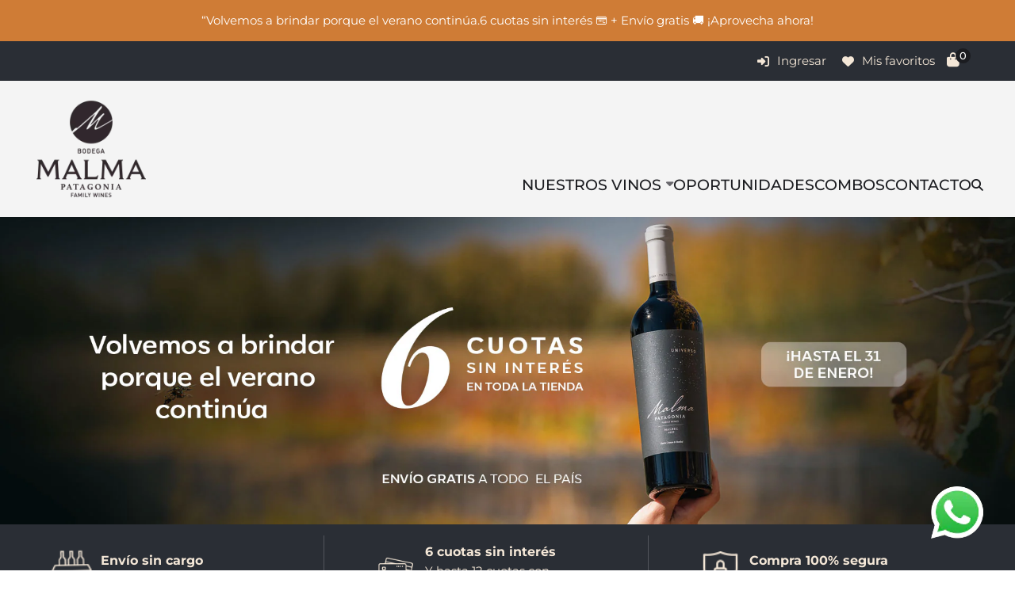

--- FILE ---
content_type: text/html; charset=utf-8
request_url: https://shop.bodegamalma.com.ar/?utm_source=cyberwine.com.ar&utm_campaign=cyberwine&utm_medium=grilla-principal&utm_content=logo
body_size: 31000
content:
<!doctype html>
<html class="no-js" lang="es">
<head>
    <head><!-- Google Tag Manager -->
<script>(function(w,d,s,l,i){w[l]=w[l]||[];w[l].push({'gtm.start':
new Date().getTime(),event:'gtm.js'});var f=d.getElementsByTagName(s)[0],
j=d.createElement(s),dl=l!='dataLayer'?'&l='+l:'';j.async=true;j.src=
'https://www.googletagmanager.com/gtm.js?id='+i+dl;f.parentNode.insertBefore(j,f);
})(window,document,'script','dataLayer','GTM-5X6Q3M4');</script>
<!-- End Google Tag Manager -->
<meta charset="utf-8">
    <meta http-equiv="X-UA-Compatible" content="IE=edge,chrome=1">
    <meta name="description" content="Bodega Malma nace como parte del nuevo desarrollo del proyecto vitivinícola en San Patricio del Chañar, provincia de Neuquén, una región que asoma en el mapa vitivinícola y se destaca por sus vinos de alta calidad.">
    <meta name="viewport" content="width=device-width,initial-scale=1,shrink-to-fit=no"><link rel="canonical" href="https://shop.bodegamalma.com.ar/"><link rel="shortcut icon" href="//shop.bodegamalma.com.ar/cdn/shop/files/favicon_32x32.png?v=1740616873" type="image/png"><title>Bodega Malma · Tienda online</title><meta name="description" content="Bodega Malma nace como parte del nuevo desarrollo del proyecto vitivinícola en San Patricio del Chañar, provincia de Neuquén, una región que asoma en el mapa vitivinícola y se destaca por sus vinos de alta calidad."><link rel="preconnect" href="https://cdn.shopify.com">
    <link rel="preconnect" href="https://fonts.shopifycdn.com">
    <link rel="preconnect" href="https://ka-f.fontawesome.com">
    <link rel="preconnect" href="https://kit.fontawesome.com">

    <style>@charset "UTF-8";h1,h3,h4{margin:0 0 20px;font-family:-apple-system,BlinkMacSystemFont,Segoe UI,Roboto,Helvetica Neue,Arial,Noto Sans,sans-serif,Apple Color Emoji,Segoe UI Emoji,Segoe UI Symbol,Noto Color Emoji;font-weight:400;color:#333;text-transform:none}h1,h3,h4{font-family:var(--font-stack-heading);font-style:var(--font-style-heading);font-weight:var(--font-weight-heading)}h3,h3.uk-card-title{font-size:1.2rem}:root{--text-color:#1a1a1a;--accent-color:#1b1c20;--accent-color-lighten-10:#32343c;--accent-color-lighten-30:#616573;--accent-color-lighten-50:#9598a5;--color-body-background:#ffffff;--color-body-link:#c28064;--btn-primary-bg:#1b1c20;--btn-primary-color:#ffffff;--btn-secondary-bg:#d6d8da;--btn-secondary-color:#1b1c20;--final-price-color:#1a1a1a;--discounted-price-color:#68676c;--rating-color:#3a3a3d;--rating-color-empty:#3a3a3d;--font-stack-body:Montserrat,sans-serif;--font-style-body:normal;--font-weight-body:400;--font-size-body:15px;--font-stack-heading:"Playfair Display",serif;--font-style-heading:normal;--font-weight-heading:400;--font-stack-nav:Montserrat,sans-serif;--font-style-nav:normal;--font-weight-nav:500;--font-size-nav:19px;--notification-text-color:#000;--minicart-text-color:#fff;--announcements-bg-color:#c28064;--announcements-text-color:#ffffff;--top-bg-color:#2a2e35;--top-link-color:#f4e7d7;--header-bg-color:#f4f4f4;--header-text-color:#1b1c20;--menu-bg-color:#f4f4f4;--menu-link-color:#1b1c20;--menu-active-color:#c28064;--footer-bg-color:#2a2e35;--footer-text-color:#ffffff;--footer-text-color-darken-20:#cccccc;--footer-text-color-lighten-20:#ffffff;--footer-text-size:15px;--footer-social-icons-color:#ffffff}html{font-family:-apple-system,BlinkMacSystemFont,Segoe UI,Roboto,Helvetica Neue,Arial,Noto Sans,sans-serif,Apple Color Emoji,Segoe UI Emoji,Segoe UI Symbol,Noto Color Emoji;font-size:16px;font-weight:400;line-height:1.5;-webkit-text-size-adjust:100%;background:#fff;color:#666}body{margin:0}.uk-link,a{color:#1e87f0;text-decoration:none}img{vertical-align:middle}img{max-width:100%;height:auto;box-sizing:border-box}p,ul{margin:0 0 20px}*+p,*+ul{margin-top:20px}h1,h3,h4{margin:0 0 20px;font-family:-apple-system,BlinkMacSystemFont,Segoe UI,Roboto,Helvetica Neue,Arial,Noto Sans,sans-serif,Apple Color Emoji,Segoe UI Emoji,Segoe UI Symbol,Noto Color Emoji;font-weight:400;color:#333;text-transform:none}*+h4{margin-top:40px}h1{font-size:2.23125rem;line-height:1.2}h3{font-size:1.5rem;line-height:1.4}h4{font-size:1.25rem;line-height:1.4}ul{padding-left:30px}ul>li>ul{margin:0}hr{overflow:visible;text-align:inherit;margin:0 0 20px;border:0;border-top:1px solid #e5e5e5}*+hr{margin-top:20px}:focus-visible{outline:#333 dotted 2px}main{display:block}:root{--uk-breakpoint-s:640px;--uk-breakpoint-m:960px;--uk-breakpoint-l:1200px;--uk-breakpoint-xl:1600px}.uk-textarea{box-sizing:border-box;margin:0;border-radius:0;font:inherit}.uk-textarea{overflow:auto}.uk-textarea::-moz-placeholder{opacity:1}.uk-textarea{-webkit-appearance:none}.uk-textarea{max-width:100%;width:100%;padding:0 10px;background:#fff;color:#666;border:1px solid #e5e5e5}.uk-textarea{padding-top:6px;padding-bottom:6px;vertical-align:top}.uk-textarea::-moz-placeholder{color:#999}.uk-textarea:-ms-input-placeholder{color:#999}.uk-textarea::-ms-input-placeholder{color:#999}.uk-button{margin:0;border:none;overflow:visible;font:inherit;color:inherit;text-transform:none;-webkit-appearance:none;border-radius:0;display:inline-block;box-sizing:border-box;padding:0 30px;vertical-align:middle;font-size:.875rem;line-height:38px;text-align:center;text-decoration:none;text-transform:uppercase}.uk-button::-moz-focus-inner{border:0;padding:0}.uk-button-primary{background-color:#1e87f0;color:#fff;border:1px solid transparent}.uk-button-large{padding:0 40px;line-height:53px;font-size:.875rem}.uk-button-text{padding:0;line-height:1.5;background:0 0;color:#333;position:relative}.uk-button-text:before{content:"";position:absolute;bottom:0;left:0;right:100%;border-bottom:1px solid}.uk-container{display:flow-root;box-sizing:content-box;max-width:1200px;margin-left:auto;margin-right:auto;padding-left:15px;padding-right:15px}@media (min-width:640px){.uk-container{padding-left:30px;padding-right:30px}}@media (min-width:960px){h1{font-size:2.625rem}.uk-container{padding-left:40px;padding-right:40px}}.uk-container>:last-child{margin-bottom:0}.uk-container-large{max-width:1400px}.uk-container-xlarge{max-width:1600px}.uk-container-expand{max-width:none}.uk-card{position:relative;box-sizing:border-box}.uk-card-body{display:flow-root;padding:30px}.uk-card-footer{display:flow-root;padding:15px 30px}@media (min-width:1200px){.uk-card-body{padding:40px}.uk-card-footer{padding:20px 40px}}.uk-card-body>:last-child,.uk-card-footer>:last-child{margin-bottom:0}.uk-card-title{font-size:1.5rem;line-height:1.4}.uk-card-default{background-color:#fff;color:#666;box-shadow:0 5px 15px rgba(0,0,0,.08)}.uk-card-default .uk-card-title{color:#333}.uk-card-default .uk-card-footer{border-top:1px solid #e5e5e5}.uk-card-small .uk-card-body,.uk-card-small.uk-card-body{padding:20px}.uk-card-small .uk-card-footer{padding:13px 20px}.uk-close{color:#999}.uk-search{display:inline-block;position:relative;max-width:100%;margin:0}.uk-search-input::-webkit-search-cancel-button,.uk-search-input::-webkit-search-decoration{-webkit-appearance:none}.uk-search-input::-moz-placeholder{opacity:1}.uk-search-input{box-sizing:border-box;margin:0;border-radius:0;font:inherit;overflow:visible;-webkit-appearance:none;vertical-align:middle;width:100%;border:none;color:#666}.uk-search-input::-moz-placeholder{color:#999}.uk-search-input:-ms-input-placeholder{color:#999}.uk-search-input::-ms-input-placeholder{color:#999}.uk-search-navbar{width:400px}.uk-search-navbar .uk-search-input{height:40px;background:0 0;font-size:1.5rem}.uk-accordion-title{display:block;font-size:1.25rem;line-height:1.4;color:#333;overflow:hidden}.uk-accordion-title:before{content:"";width:1.4em;height:1.4em;margin-left:10px;float:right;background-image:url("data:image/svg+xml;charset=utf-8,%3Csvg width='13' height='13' xmlns='http://www.w3.org/2000/svg'%3E%3Cpath fill='%23666' d='M0 6h13v1H0z'/%3E%3Cpath fill='%23666' d='M6 0h1v13H6z'/%3E%3C/svg%3E");background-repeat:no-repeat;background-position:50% 50%}.uk-drop{display:none;position:absolute;z-index:1020;--uk-position-offset:20px;--uk-position-viewport-offset:15px;box-sizing:border-box;width:300px}.uk-slideshow-items{position:relative;z-index:0;margin:0;padding:0;list-style:none;overflow:hidden;-webkit-touch-callout:none;touch-action:pan-y}.uk-slideshow-items>*{position:absolute;top:0;left:0;right:0;bottom:0;overflow:hidden;will-change:transform,opacity}.uk-slideshow-items>:not(.uk-active){display:none}.uk-offcanvas-bar{position:absolute;top:0;bottom:0;left:-270px;box-sizing:border-box;width:270px;padding:20px;background:#222;overflow-y:auto}@media (min-width:640px){.uk-offcanvas-bar{left:-350px;width:350px;padding:30px}}.uk-offcanvas-close{position:absolute;z-index:1000;top:5px;right:5px;padding:5px}.uk-offcanvas-close:first-child+*{margin-top:0}:root{--uk-leader-fill-content:.}.uk-grid{display:flex;flex-wrap:wrap;margin:0;padding:0;list-style:none}.uk-grid>*{margin:0}.uk-grid>*>:last-child{margin-bottom:0}.uk-grid{margin-left:-30px}.uk-grid>*{padding-left:30px}@media (min-width:1200px){.uk-grid{margin-left:-40px}.uk-grid>*{padding-left:40px}}.uk-grid-small{margin-left:-15px}.uk-grid-small>*{padding-left:15px}.uk-grid-match>*{display:flex;flex-wrap:wrap}.uk-grid-match>*>:not([class*=uk-width]){box-sizing:border-box;width:100%;flex:auto}.uk-nav,.uk-nav ul{margin:0;padding:0;list-style:none}.uk-nav li>a{display:flex;align-items:center;-moz-column-gap:.25em;column-gap:.25em;text-decoration:none}.uk-nav>li>a{padding:5px 0}ul.uk-nav-sub{padding:5px 0 5px 15px}.uk-nav-sub ul{padding-left:15px}.uk-nav-sub a{padding:2px 0}.uk-nav-default{font-size:.875rem;line-height:1.5}.uk-nav-default>li>a{color:#999}.uk-nav-default .uk-nav-sub{font-size:.875rem;line-height:1.5}.uk-nav-default .uk-nav-sub a{color:#999}.uk-navbar{display:flex;position:relative}.uk-navbar-container:not(.uk-navbar-transparent){background:#f8f8f8}.uk-navbar-left,.uk-navbar-right{display:flex;gap:15px;align-items:center}.uk-navbar-right{margin-left:auto}.uk-navbar-nav{display:flex;gap:15px;margin:0;padding:0;list-style:none}.uk-navbar-left,.uk-navbar-right{flex-wrap:wrap}.uk-navbar-item,.uk-navbar-nav>li>a,.uk-navbar-toggle{display:flex;justify-content:center;align-items:center;-moz-column-gap:.25em;column-gap:.25em;box-sizing:border-box;min-height:80px;font-size:.875rem;font-family:-apple-system,BlinkMacSystemFont,Segoe UI,Roboto,Helvetica Neue,Arial,Noto Sans,sans-serif,Apple Color Emoji,Segoe UI Emoji,Segoe UI Symbol,Noto Color Emoji;text-decoration:none}.uk-navbar-nav>li>a{padding:0;color:#999;text-transform:uppercase}.uk-navbar-item{padding:0;color:#666}.uk-navbar-item>:last-child{margin-bottom:0}.uk-navbar-toggle{padding:0;color:#999}.uk-navbar-dropdown{display:none;position:absolute;z-index:1020;--uk-position-offset:15px;--uk-position-shift-offset:0;--uk-position-viewport-offset:15px;box-sizing:border-box;width:200px;padding:25px;background:#fff;color:#666;box-shadow:0 5px 12px rgba(0,0,0,.15)}.uk-navbar-dropdown>:last-child{margin-bottom:0}.uk-subnav{display:flex;flex-wrap:wrap;align-items:center;margin-left:-20px;padding:0;list-style:none}.uk-subnav>*{flex:none;padding-left:20px;position:relative}.uk-subnav>*>:first-child{display:flex;align-items:center;-moz-column-gap:.25em;column-gap:.25em;color:#999;font-size:.875rem;text-transform:uppercase}.uk-dotnav{display:flex}.uk-dotnav{flex-wrap:wrap;padding:0;list-style:none;margin:0 0 0 -12px}.uk-dropdown-nav{font-size:.875rem}.uk-dropdown-nav>li>a{color:#999}[class*=uk-child-width]>*{box-sizing:border-box;width:100%}@media (min-width:640px){.uk-offcanvas-close{top:10px;right:10px}}@media (min-width:960px){.uk-navbar-left,.uk-navbar-right{gap:30px}.uk-navbar-nav{gap:30px}}@media (min-width:1200px){.uk-child-width-expand\@l>:not([class*=uk-width]){flex:1;min-width:1px}}[class*=uk-width]{box-sizing:border-box;width:100%;max-width:100%}.uk-width-1-3{width:33.32223%}.uk-width-auto{width:auto}.uk-width-expand{flex:1;min-width:1px}[class*=uk-height]{box-sizing:border-box}.uk-height-1-1{height:100%}.uk-height-max-large{max-height:450px}.uk-text-small{font-size:.875rem;line-height:1.5}.uk-text-bold{font-weight:700}.uk-text-muted{color:#999!important}.uk-text-left{text-align:left!important}.uk-text-center{text-align:center!important}.uk-overflow-auto{overflow:auto}.uk-overflow-auto>:last-child{margin-bottom:0}[class*=uk-inline]{display:inline-block;position:relative;max-width:100%;vertical-align:middle;-webkit-backface-visibility:hidden}.uk-logo{font-size:1.5rem;font-family:-apple-system,BlinkMacSystemFont,Segoe UI,Roboto,Helvetica Neue,Arial,Noto Sans,sans-serif,Apple Color Emoji,Segoe UI Emoji,Segoe UI Symbol,Noto Color Emoji;color:#333;text-decoration:none}.uk-flex{display:flex}.uk-flex-left{justify-content:flex-start}.uk-flex-center{justify-content:center}.uk-flex-right{justify-content:flex-end}.uk-flex-between{justify-content:space-between}.uk-flex-middle{align-items:center}.uk-flex-1{flex:1}.uk-margin{margin-bottom:20px}*+.uk-margin,.uk-margin-top{margin-top:20px!important}.uk-margin-bottom{margin-bottom:20px!important}.uk-margin-left{margin-left:20px!important}.uk-margin-small-bottom{margin-bottom:10px!important}.uk-margin-small-left{margin-left:10px!important}.uk-margin-small-right{margin-right:10px!important}.uk-margin-medium-bottom{margin-bottom:40px!important}.uk-margin-medium-right{margin-right:40px!important}.uk-margin-remove{margin:0!important}.uk-margin-remove-top{margin-top:0!important}.uk-padding{padding:30px}@media (min-width:1200px){.uk-padding{padding:40px}.uk-hidden\@l{display:none!important}}.uk-padding-small{padding:15px}.uk-padding-remove-bottom{padding-bottom:0!important}.uk-padding-remove-horizontal{padding-left:0!important;padding-right:0!important}:root{--uk-position-margin-offset:0px}[class*=uk-position-bottom],[class*=uk-position-top]{position:absolute!important;max-width:calc(100% - var(--uk-position-margin-offset)*2);box-sizing:border-box}.uk-position-top-left{top:0;left:0}.uk-position-top-right{top:0;right:0}.uk-position-bottom-right{bottom:0;right:0}.uk-position-relative{position:relative!important}.uk-position-absolute{position:absolute!important}.uk-position-fixed{position:fixed!important}.uk-hidden,[hidden]{display:none!important}@media (max-width:639px){.uk-visible\@s{display:none!important}}@media (max-width:959px){.uk-visible\@m{display:none!important}}.uk-offcanvas-bar{color:hsla(0,0%,100%,.7)}.uk-offcanvas-bar a{color:#fff}.uk-offcanvas-bar hr{border-top-color:hsla(0,0%,100%,.2)}.uk-offcanvas-bar .uk-button-text{color:#fff}.uk-offcanvas-bar .uk-button-text:before{border-bottom-color:#fff}.uk-offcanvas-bar .uk-nav-default>li>a{color:hsla(0,0%,100%,.5)}.uk-offcanvas-bar .uk-nav-default .uk-nav-sub a{color:hsla(0,0%,100%,.5)}.uk-offcanvas-bar .uk-accordion-title:before{background-image:url("data:image/svg+xml;charset=utf-8,%3Csvg width='13' height='13' xmlns='http://www.w3.org/2000/svg'%3E%3Cpath fill='rgba(255, 255, 255, 0.7)' d='M0 6h13v1H0z'/%3E%3Cpath fill='rgba(255, 255, 255, 0.7)' d='M6 0h1v13H6z'/%3E%3C/svg%3E")}.uk-offcanvas-bar .uk-text-muted{color:hsla(0,0%,100%,.5)!important}:focus{outline:0}html{font-family:var(--font-stack-body);font-style:var(--font-style-body);font-weight:var(--font-weight-body);font-size:var(--font-size-body);color:var(--text-color)}h1,h3,h4{font-family:var(--font-stack-heading);font-style:var(--font-style-heading);font-weight:var(--font-weight-heading)}h3,h3.uk-card-title{font-size:1.2rem}@media (min-width:960px){.uk-hidden\@m{display:none!important}h3,h3.uk-card-title{font-size:1.5rem}}h4{font-size:1rem}.uk-link,a{color:var(--accent-color)}.uk-navbar-item,.uk-navbar-nav>li>a,.uk-navbar-toggle{font-family:var(--font-stack-body);font-style:var(--font-style-body);font-weight:var(--font-weight-body);font-size:var(--font-size-body)}header.site-header{background:var(--header-bg-color);color:var(--header-text-color)}@media (min-width:960px){h4{font-size:1.25rem}header.site-header .uk-navbar-right{gap:0 30px}header.site-header .uk-navbar-right .uk-navbar-nav{gap:15px}}@media (min-width:1200px){header.site-header .uk-navbar-right .uk-navbar-nav{gap:30px}}header.site-header .uk-navbar-nav>li>a{font-family:var(--font-stack-nav);font-style:var(--font-style-nav);font-weight:var(--font-weight-nav);font-size:var(--font-size-nav);min-height:2.5rem;color:var(--menu-link-color)}header.site-header .uk-navbar-container{background:var(--header-bg-color)}header .uk-navbar-item .site-header__logo{margin:0;font-size:inherit}@media (max-width:960px){header .uk-navbar-item i{font-size:18px}}header .search-bar .uk-search-input{font-size:var(--font-size-body)}header .search-bar .uk-search-input::-moz-placeholder{font-size:var(--font-size-body)}header .search-bar .uk-search-input:-ms-input-placeholder{font-size:var(--font-size-body)}header .search-bar .uk-search-input::-ms-input-placeholder{font-size:var(--font-size-body)}header .search-bar .uk-navbar-toggle{min-height:40px;color:#fff}header .search-bar i{color:var(--accent-color)}header .search-bar .uk-search-input{background:var(--header-bg-color);color:var(--header-text-color);border:1px solid;padding:0 1.25rem;margin-left:-10px}@media (max-width:640px){header .uk-navbar-item .site-header__logo .uk-logo img{max-width:150px}header .search-bar .uk-navbar-dropdown{left:0!important;width:92vw}header .search-bar .uk-navbar-dropdown input{padding-left:0}}footer.site-footer hr{border-top-color:var(--footer-text-color-darken-20)}footer.site-footer .site-footer__newsletter-container input{font-size:1.2rem;border:0;padding-left:1rem}.uk-button-primary{background-color:var(--btn-primary-bg);color:var(--btn-primary-color)}.product-price__compare{color:var(--discounted-price-color)}.product-grid .product-price .product-price__compare{font-size:70%}.product-grid .product-price .product-price__container .variant-price__compare__mobile{margin-bottom:-5px;margin-top:0}.site-header__minicart .minicart-button .minicart-icon-container{position:relative;display:inline-block}.site-header__minicart .minicart-button .minicart-icon-container .minicart-icon{display:inline-flex;text-transform:lowercase;color:var(--menu-link-color);font-size:1.2rem}.site-header__minicart .minicart-button .minicart-icon-container .minicart-summary{position:absolute;top:-5px;right:-14px;background-color:var(--accent-color);border-radius:50%;width:19px;height:19px}.site-header__minicart .minicart-button .minicart-icon-container .minicart-summary span{display:flex;justify-content:center;align-items:center;color:var(--minicart-text-color);font-size:.85rem;font-weight:500}@media (min-width:640px){.uk-hidden\@s{display:none!important}.top-bar .site-header__minicart .minicart-button .minicart-button__link{padding:0 15px}#promises-section-promises .promises-section__main-grid>div{max-width:33%}}.top-bar .site-header__minicart .minicart-button .minicart-button__link .minicart-icon-container .minicart-icon{color:var(--top-link-color)}.announcements-bar{background-color:var(--announcements-bg-color);color:var(--announcements-text-color)}.top-bar{background-color:var(--top-bg-color)}.top-bar .uk-subnav>*>:first-child{color:var(--top-link-color);text-transform:none;font-size:1rem}.shopify-section.promises-section .promise .promise__image{max-width:80px}.shopify-section .promises-section__promise{padding:.5rem 1rem;text-decoration:none}.shopify-section .promises-section__promise .uk-card-title{font-size:1rem}.shopify-section .promises-section__promise p{font-size:.8rem}@media (min-width:960px){header .uk-navbar-item .site-header__logo{margin-top:20px;margin-bottom:20px}.shopify-section .promises-section__promise{padding:30px}.shopify-section .promises-section__promise .uk-card-title{font-size:1.2rem}.shopify-section .promises-section__promise p{font-size:.875rem}}.shopify-section .promise__content{padding-left:.7rem;flex:1}@media (min-width:960px){.shopify-section .promise__content{padding-left:30px}}#whatsapp_chat{z-index:9999}#whatsapp_chat .toggle-whatsappchat img{width:auto!important;height:auto!important}.mobile-sidebar .uk-nav-sub{padding:5px 0;max-height:0;overflow:hidden}.mobile-sidebar .uk-nav-sub li{margin-bottom:15px}.mobile-sidebar .uk-nav-sub ul{padding-left:0}.mobile-sidebar .uk-accordion-toggle{padding:0;border:none;background:0 0;margin-left:5px}.mobile-sidebar .uk-nav-default>li{margin-bottom:15px}.mobile-sidebar .uk-accordion-title{font-size:inherit;line-height:inherit;display:block;position:relative}.mobile-sidebar .uk-accordion-title:after,.mobile-sidebar .uk-accordion-title:before{display:none}.site-header .uk-navbar-right{align-content:flex-end}.site-nav--has-dropdown{position:relative;padding-right:1rem}.site-nav--has-dropdown a{font-size:1.1875rem;color:var(--accent-color)!important;padding:0!important}.site-nav--has-dropdown .uk-grid-small{max-width:900px;margin:auto}.site-nav--sub-menu-arrow{color:#68676c;font-size:1rem;text-align:right;right:0;top:9px;position:absolute;width:100%}.submenu__header{font-size:1.1875rem;font-weight:600;margin-bottom:1.4rem}.submenu__header:after{content:"";display:block;width:45px;height:1px;background-color:var(--color-body-link);margin-top:.4rem}@media (max-width:640px){.site-header .uk-navbar{padding:1rem}header .uk-navbar-item .site-header__logo .uk-logo img{max-width:100px}}.promises-section{margin-bottom:0!important;margin-top:-70px!important}.promises-section .promise__image{max-width:70px}.promises-section__main-grid>div:last-of-type .promises-section__promise{border-right:0!important}#promises-section-promises{background-color:var(--top-bg-color);padding-top:.3rem;padding-bottom:.3rem;height:65px}#promises-section-promises .uk-card-title{font-family:var(--font-stack-body);font-weight:600;font-size:.9375rem;margin-bottom:0!important}@media (min-width:960px){.promises-section .promise__image{max-width:80px}#promises-section-promises .uk-card-title{margin-bottom:.1rem!important}#promises-section-promises .promises-section__promise{display:flex;border-right:1px solid #53565c}}#promises-section-promises p{font-size:.875rem;margin-bottom:0}#promises-section-promises .promises-section__promise{display:flex;box-shadow:none;padding:.625rem 1.5rem}#promises-section-promises .promise__content{padding-left:.625rem}@media (min-width:940px){#promises-section-promises{height:auto}#promises-section-promises{padding-top:.938rem;padding-bottom:.938rem}#promises-section-promises .uk-card-title{font-size:1.0625rem}#promises-section-promises p{font-size:1.03rem}#promises-section-promises .promise__image{max-width:70px}}#promises-section-promises .uk-margin-bottom{margin-bottom:0!important}.carrousel-section{background-color:var(--header-bg-color);margin-top:0!important;margin-bottom:0!important;padding-top:3.125rem;padding-bottom:3.125rem}.carrousel-section h3{font-size:2.1875rem;margin-bottom:.125rem;text-transform:uppercase}#shopify-section-product_grid_wQiGm9{background:linear-gradient(180deg,#f4f4f4,#1b1c20fd)}.uk-button{border-radius:20px}footer.site-footer .site-footer__newsletter-container input{background-color:transparent;border-bottom:thin solid #fff;color:#fff;font-family:var(--font-stack-body);font-size:1rem;font-weight:500;margin-bottom:1rem}@media (min-width:960px){footer.site-footer .site-footer__newsletter-container input{margin-bottom:0}}footer.site-footer hr{display:none}.announcements-bar{background:#c28064;color:#fff}.announcements-bar *{color:#fff}.top-bar{height:50px}#promises-section-promises .promises-section__promise{background-color:#2a2e35;color:#f4e7d7}#promises-section-promises .promises-section__promise .uk-card-title{color:#f4e7d7}#promises-section-promises .promises-section__promise p{color:#f4e7d7}.promises-section__mobile .uk-card-title{margin-bottom:0}</style>
    <!-- /snippets/social-meta-tags.liquid -->




<meta property="og:site_name" content="Bodega Malma">
<meta property="og:url" content="https://shop.bodegamalma.com.ar/">
<meta property="og:title" content="Bodega Malma · Tienda online">
<meta property="og:type" content="website">
<meta property="og:description" content="Bodega Malma nace como parte del nuevo desarrollo del proyecto vitivinícola en San Patricio del Chañar, provincia de Neuquén, una región que asoma en el mapa vitivinícola y se destaca por sus vinos de alta calidad.">

<meta property="og:image" content="https://shop.bodegamalma.com.ar/cdn/shop/files/redes_logo_1200x1200.png?v=1742311454">
<meta property="og:image:secure_url" content="https://shop.bodegamalma.com.ar/cdn/shop/files/redes_logo_1200x1200.png?v=1742311454">


  <meta name="twitter:site" content="@https://x.com/malmawines">

<meta name="twitter:card" content="summary_large_image">
<meta name="twitter:title" content="Bodega Malma · Tienda online">
<meta name="twitter:description" content="Bodega Malma nace como parte del nuevo desarrollo del proyecto vitivinícola en San Patricio del Chañar, provincia de Neuquén, una región que asoma en el mapa vitivinícola y se destaca por sus vinos de alta calidad.">

    


<style>
    :root {
        /*================ Base ================*/
        --text-color: #1a1a1a;
        --accent-color: #1b1c20;
        --accent-color-lighten-10: #32343c;
        --accent-color-lighten-30: #616573;
        --accent-color-lighten-50: #9598a5;
        --color-body-background:#ffffff;
        --color-body-link:#c28064;
        --btn-primary-bg: #1b1c20;
        --btn-primary-color: #ffffff;
        --btn-secondary-bg: #d6d8da;
        --btn-secondary-color: #1b1c20;
        --final-price-color: #1a1a1a;
        --discounted-price-color: #68676c;
        --rating-color:#3a3a3d;
        --rating-color-empty:#3a3a3d;

        /*================ Typography ================*/
        --font-stack-body: Montserrat,sans-serif;
        --font-style-body: normal;
        --font-weight-body: 400;
        --font-size-body: 15px;
        --font-stack-heading: "Playfair Display",serif;
        --font-style-heading: normal;
        --font-weight-heading: 400;
        --font-stack-nav: Montserrat,sans-serif;
        --font-style-nav: normal;
        --font-weight-nav: 500;
        --font-size-nav: 19px;

        /*================ Notifications ================*/ --notification-text-color: #000;
    

        /*================ Minicart ================*/ --minicart-text-color: #fff;
    

        /*================ Sections ================*/
        --announcements-bg-color: #c28064;
        --announcements-text-color: #ffffff;
        --top-bg-color: #2a2e35;
        --top-link-color: #f4e7d7;
        --header-bg-color: #f4f4f4;
        --header-text-color: #1b1c20;
        --menu-bg-color: #f4f4f4;
        --menu-link-color: #1b1c20;
        --menu-active-color: #c28064;
        --footer-bg-color: #2a2e35;
        --footer-text-color: #ffffff;
        --footer-text-color-darken-20: #cccccc;
        --footer-text-color-lighten-20: #ffffff;
        --footer-text-size: 15px;
        --footer-social-icons-color: #ffffff;
    }

    
    @font-face {
  font-family: "Playfair Display";
  font-weight: 400;
  font-style: normal;
  font-display: swap;
  src: url("//shop.bodegamalma.com.ar/cdn/fonts/playfair_display/playfairdisplay_n4.9980f3e16959dc89137cc1369bfc3ae98af1deb9.woff2") format("woff2"),
       url("//shop.bodegamalma.com.ar/cdn/fonts/playfair_display/playfairdisplay_n4.c562b7c8e5637886a811d2a017f9e023166064ee.woff") format("woff");
}

    @font-face {
  font-family: Montserrat;
  font-weight: 400;
  font-style: normal;
  font-display: swap;
  src: url("//shop.bodegamalma.com.ar/cdn/fonts/montserrat/montserrat_n4.81949fa0ac9fd2021e16436151e8eaa539321637.woff2") format("woff2"),
       url("//shop.bodegamalma.com.ar/cdn/fonts/montserrat/montserrat_n4.a6c632ca7b62da89c3594789ba828388aac693fe.woff") format("woff");
}

    @font-face {
  font-family: Montserrat;
  font-weight: 500;
  font-style: normal;
  font-display: swap;
  src: url("//shop.bodegamalma.com.ar/cdn/fonts/montserrat/montserrat_n5.07ef3781d9c78c8b93c98419da7ad4fbeebb6635.woff2") format("woff2"),
       url("//shop.bodegamalma.com.ar/cdn/fonts/montserrat/montserrat_n5.adf9b4bd8b0e4f55a0b203cdd84512667e0d5e4d.woff") format("woff");
}

    @font-face {
  font-family: Montserrat;
  font-weight: 700;
  font-style: normal;
  font-display: swap;
  src: url("//shop.bodegamalma.com.ar/cdn/fonts/montserrat/montserrat_n7.3c434e22befd5c18a6b4afadb1e3d77c128c7939.woff2") format("woff2"),
       url("//shop.bodegamalma.com.ar/cdn/fonts/montserrat/montserrat_n7.5d9fa6e2cae713c8fb539a9876489d86207fe957.woff") format("woff");
}

    @font-face {
  font-family: Montserrat;
  font-weight: 700;
  font-style: normal;
  font-display: swap;
  src: url("//shop.bodegamalma.com.ar/cdn/fonts/montserrat/montserrat_n7.3c434e22befd5c18a6b4afadb1e3d77c128c7939.woff2") format("woff2"),
       url("//shop.bodegamalma.com.ar/cdn/fonts/montserrat/montserrat_n7.5d9fa6e2cae713c8fb539a9876489d86207fe957.woff") format("woff");
}

    @font-face {
  font-family: Montserrat;
  font-weight: 400;
  font-style: italic;
  font-display: swap;
  src: url("//shop.bodegamalma.com.ar/cdn/fonts/montserrat/montserrat_i4.5a4ea298b4789e064f62a29aafc18d41f09ae59b.woff2") format("woff2"),
       url("//shop.bodegamalma.com.ar/cdn/fonts/montserrat/montserrat_i4.072b5869c5e0ed5b9d2021e4c2af132e16681ad2.woff") format("woff");
}

    @font-face {
  font-family: Montserrat;
  font-weight: 700;
  font-style: italic;
  font-display: swap;
  src: url("//shop.bodegamalma.com.ar/cdn/fonts/montserrat/montserrat_i7.a0d4a463df4f146567d871890ffb3c80408e7732.woff2") format("woff2"),
       url("//shop.bodegamalma.com.ar/cdn/fonts/montserrat/montserrat_i7.f6ec9f2a0681acc6f8152c40921d2a4d2e1a2c78.woff") format("woff");
}

</style>

    
        <link rel="preload" href="//shop.bodegamalma.com.ar/cdn/shop/t/2/assets/app.min.css?v=105459653186371060681767724035" as="style"
              onload="this.onload=null;this.rel='stylesheet'">
    
    <link rel="preload" href="//shop.bodegamalma.com.ar/cdn/shop/t/2/assets/custom.css?v=149327080070156391961742236982" as="style"
          onload="this.onload=null;this.rel='stylesheet'">
    <noscript>
        <link rel="stylesheet" href="//shop.bodegamalma.com.ar/cdn/shop/t/2/assets/app.min.css?v=105459653186371060681767724035">
        <link rel="stylesheet" href="//shop.bodegamalma.com.ar/cdn/shop/t/2/assets/custom.css?v=149327080070156391961742236982">
    </noscript><!-- BEGIN app block: shopify://apps/microsoft-clarity/blocks/clarity_js/31c3d126-8116-4b4a-8ba1-baeda7c4aeea -->
<script type="text/javascript">
  (function (c, l, a, r, i, t, y) {
    c[a] = c[a] || function () { (c[a].q = c[a].q || []).push(arguments); };
    t = l.createElement(r); t.async = 1; t.src = "https://www.clarity.ms/tag/" + i + "?ref=shopify";
    y = l.getElementsByTagName(r)[0]; y.parentNode.insertBefore(t, y);

    c.Shopify.loadFeatures([{ name: "consent-tracking-api", version: "0.1" }], error => {
      if (error) {
        console.error("Error loading Shopify features:", error);
        return;
      }

      c[a]('consentv2', {
        ad_Storage: c.Shopify.customerPrivacy.marketingAllowed() ? "granted" : "denied",
        analytics_Storage: c.Shopify.customerPrivacy.analyticsProcessingAllowed() ? "granted" : "denied",
      });
    });

    l.addEventListener("visitorConsentCollected", function (e) {
      c[a]('consentv2', {
        ad_Storage: e.detail.marketingAllowed ? "granted" : "denied",
        analytics_Storage: e.detail.analyticsAllowed ? "granted" : "denied",
      });
    });
  })(window, document, "clarity", "script", "sjgp9ns0ek");
</script>



<!-- END app block --><script src="https://cdn.shopify.com/extensions/6c66d7d0-f631-46bf-8039-ad48ac607ad6/forms-2301/assets/shopify-forms-loader.js" type="text/javascript" defer="defer"></script>
<script src="https://cdn.shopify.com/extensions/0199aa69-94b1-749a-a408-12e31e04cb93/dablox-push-13/assets/app.js" type="text/javascript" defer="defer"></script>
<link href="https://cdn.shopify.com/extensions/0199aa69-94b1-749a-a408-12e31e04cb93/dablox-push-13/assets/app.css" rel="stylesheet" type="text/css" media="all">
<link href="https://monorail-edge.shopifysvc.com" rel="dns-prefetch">
<script>(function(){if ("sendBeacon" in navigator && "performance" in window) {try {var session_token_from_headers = performance.getEntriesByType('navigation')[0].serverTiming.find(x => x.name == '_s').description;} catch {var session_token_from_headers = undefined;}var session_cookie_matches = document.cookie.match(/_shopify_s=([^;]*)/);var session_token_from_cookie = session_cookie_matches && session_cookie_matches.length === 2 ? session_cookie_matches[1] : "";var session_token = session_token_from_headers || session_token_from_cookie || "";function handle_abandonment_event(e) {var entries = performance.getEntries().filter(function(entry) {return /monorail-edge.shopifysvc.com/.test(entry.name);});if (!window.abandonment_tracked && entries.length === 0) {window.abandonment_tracked = true;var currentMs = Date.now();var navigation_start = performance.timing.navigationStart;var payload = {shop_id: 64060063809,url: window.location.href,navigation_start,duration: currentMs - navigation_start,session_token,page_type: "index"};window.navigator.sendBeacon("https://monorail-edge.shopifysvc.com/v1/produce", JSON.stringify({schema_id: "online_store_buyer_site_abandonment/1.1",payload: payload,metadata: {event_created_at_ms: currentMs,event_sent_at_ms: currentMs}}));}}window.addEventListener('pagehide', handle_abandonment_event);}}());</script>
<script id="web-pixels-manager-setup">(function e(e,d,r,n,o){if(void 0===o&&(o={}),!Boolean(null===(a=null===(i=window.Shopify)||void 0===i?void 0:i.analytics)||void 0===a?void 0:a.replayQueue)){var i,a;window.Shopify=window.Shopify||{};var t=window.Shopify;t.analytics=t.analytics||{};var s=t.analytics;s.replayQueue=[],s.publish=function(e,d,r){return s.replayQueue.push([e,d,r]),!0};try{self.performance.mark("wpm:start")}catch(e){}var l=function(){var e={modern:/Edge?\/(1{2}[4-9]|1[2-9]\d|[2-9]\d{2}|\d{4,})\.\d+(\.\d+|)|Firefox\/(1{2}[4-9]|1[2-9]\d|[2-9]\d{2}|\d{4,})\.\d+(\.\d+|)|Chrom(ium|e)\/(9{2}|\d{3,})\.\d+(\.\d+|)|(Maci|X1{2}).+ Version\/(15\.\d+|(1[6-9]|[2-9]\d|\d{3,})\.\d+)([,.]\d+|)( \(\w+\)|)( Mobile\/\w+|) Safari\/|Chrome.+OPR\/(9{2}|\d{3,})\.\d+\.\d+|(CPU[ +]OS|iPhone[ +]OS|CPU[ +]iPhone|CPU IPhone OS|CPU iPad OS)[ +]+(15[._]\d+|(1[6-9]|[2-9]\d|\d{3,})[._]\d+)([._]\d+|)|Android:?[ /-](13[3-9]|1[4-9]\d|[2-9]\d{2}|\d{4,})(\.\d+|)(\.\d+|)|Android.+Firefox\/(13[5-9]|1[4-9]\d|[2-9]\d{2}|\d{4,})\.\d+(\.\d+|)|Android.+Chrom(ium|e)\/(13[3-9]|1[4-9]\d|[2-9]\d{2}|\d{4,})\.\d+(\.\d+|)|SamsungBrowser\/([2-9]\d|\d{3,})\.\d+/,legacy:/Edge?\/(1[6-9]|[2-9]\d|\d{3,})\.\d+(\.\d+|)|Firefox\/(5[4-9]|[6-9]\d|\d{3,})\.\d+(\.\d+|)|Chrom(ium|e)\/(5[1-9]|[6-9]\d|\d{3,})\.\d+(\.\d+|)([\d.]+$|.*Safari\/(?![\d.]+ Edge\/[\d.]+$))|(Maci|X1{2}).+ Version\/(10\.\d+|(1[1-9]|[2-9]\d|\d{3,})\.\d+)([,.]\d+|)( \(\w+\)|)( Mobile\/\w+|) Safari\/|Chrome.+OPR\/(3[89]|[4-9]\d|\d{3,})\.\d+\.\d+|(CPU[ +]OS|iPhone[ +]OS|CPU[ +]iPhone|CPU IPhone OS|CPU iPad OS)[ +]+(10[._]\d+|(1[1-9]|[2-9]\d|\d{3,})[._]\d+)([._]\d+|)|Android:?[ /-](13[3-9]|1[4-9]\d|[2-9]\d{2}|\d{4,})(\.\d+|)(\.\d+|)|Mobile Safari.+OPR\/([89]\d|\d{3,})\.\d+\.\d+|Android.+Firefox\/(13[5-9]|1[4-9]\d|[2-9]\d{2}|\d{4,})\.\d+(\.\d+|)|Android.+Chrom(ium|e)\/(13[3-9]|1[4-9]\d|[2-9]\d{2}|\d{4,})\.\d+(\.\d+|)|Android.+(UC? ?Browser|UCWEB|U3)[ /]?(15\.([5-9]|\d{2,})|(1[6-9]|[2-9]\d|\d{3,})\.\d+)\.\d+|SamsungBrowser\/(5\.\d+|([6-9]|\d{2,})\.\d+)|Android.+MQ{2}Browser\/(14(\.(9|\d{2,})|)|(1[5-9]|[2-9]\d|\d{3,})(\.\d+|))(\.\d+|)|K[Aa][Ii]OS\/(3\.\d+|([4-9]|\d{2,})\.\d+)(\.\d+|)/},d=e.modern,r=e.legacy,n=navigator.userAgent;return n.match(d)?"modern":n.match(r)?"legacy":"unknown"}(),u="modern"===l?"modern":"legacy",c=(null!=n?n:{modern:"",legacy:""})[u],f=function(e){return[e.baseUrl,"/wpm","/b",e.hashVersion,"modern"===e.buildTarget?"m":"l",".js"].join("")}({baseUrl:d,hashVersion:r,buildTarget:u}),m=function(e){var d=e.version,r=e.bundleTarget,n=e.surface,o=e.pageUrl,i=e.monorailEndpoint;return{emit:function(e){var a=e.status,t=e.errorMsg,s=(new Date).getTime(),l=JSON.stringify({metadata:{event_sent_at_ms:s},events:[{schema_id:"web_pixels_manager_load/3.1",payload:{version:d,bundle_target:r,page_url:o,status:a,surface:n,error_msg:t},metadata:{event_created_at_ms:s}}]});if(!i)return console&&console.warn&&console.warn("[Web Pixels Manager] No Monorail endpoint provided, skipping logging."),!1;try{return self.navigator.sendBeacon.bind(self.navigator)(i,l)}catch(e){}var u=new XMLHttpRequest;try{return u.open("POST",i,!0),u.setRequestHeader("Content-Type","text/plain"),u.send(l),!0}catch(e){return console&&console.warn&&console.warn("[Web Pixels Manager] Got an unhandled error while logging to Monorail."),!1}}}}({version:r,bundleTarget:l,surface:e.surface,pageUrl:self.location.href,monorailEndpoint:e.monorailEndpoint});try{o.browserTarget=l,function(e){var d=e.src,r=e.async,n=void 0===r||r,o=e.onload,i=e.onerror,a=e.sri,t=e.scriptDataAttributes,s=void 0===t?{}:t,l=document.createElement("script"),u=document.querySelector("head"),c=document.querySelector("body");if(l.async=n,l.src=d,a&&(l.integrity=a,l.crossOrigin="anonymous"),s)for(var f in s)if(Object.prototype.hasOwnProperty.call(s,f))try{l.dataset[f]=s[f]}catch(e){}if(o&&l.addEventListener("load",o),i&&l.addEventListener("error",i),u)u.appendChild(l);else{if(!c)throw new Error("Did not find a head or body element to append the script");c.appendChild(l)}}({src:f,async:!0,onload:function(){if(!function(){var e,d;return Boolean(null===(d=null===(e=window.Shopify)||void 0===e?void 0:e.analytics)||void 0===d?void 0:d.initialized)}()){var d=window.webPixelsManager.init(e)||void 0;if(d){var r=window.Shopify.analytics;r.replayQueue.forEach((function(e){var r=e[0],n=e[1],o=e[2];d.publishCustomEvent(r,n,o)})),r.replayQueue=[],r.publish=d.publishCustomEvent,r.visitor=d.visitor,r.initialized=!0}}},onerror:function(){return m.emit({status:"failed",errorMsg:"".concat(f," has failed to load")})},sri:function(e){var d=/^sha384-[A-Za-z0-9+/=]+$/;return"string"==typeof e&&d.test(e)}(c)?c:"",scriptDataAttributes:o}),m.emit({status:"loading"})}catch(e){m.emit({status:"failed",errorMsg:(null==e?void 0:e.message)||"Unknown error"})}}})({shopId: 64060063809,storefrontBaseUrl: "https://shop.bodegamalma.com.ar",extensionsBaseUrl: "https://extensions.shopifycdn.com/cdn/shopifycloud/web-pixels-manager",monorailEndpoint: "https://monorail-edge.shopifysvc.com/unstable/produce_batch",surface: "storefront-renderer",enabledBetaFlags: ["2dca8a86"],webPixelsConfigList: [{"id":"943947841","configuration":"{\"projectId\":\"sjgp9ns0ek\"}","eventPayloadVersion":"v1","runtimeContext":"STRICT","scriptVersion":"cf1781658ed156031118fc4bbc2ed159","type":"APP","apiClientId":240074326017,"privacyPurposes":[],"capabilities":["advanced_dom_events"],"dataSharingAdjustments":{"protectedCustomerApprovalScopes":["read_customer_personal_data"]}},{"id":"601423937","configuration":"{\"pixel_id\":\"658707940442810\",\"pixel_type\":\"facebook_pixel\"}","eventPayloadVersion":"v1","runtimeContext":"OPEN","scriptVersion":"ca16bc87fe92b6042fbaa3acc2fbdaa6","type":"APP","apiClientId":2329312,"privacyPurposes":["ANALYTICS","MARKETING","SALE_OF_DATA"],"dataSharingAdjustments":{"protectedCustomerApprovalScopes":["read_customer_address","read_customer_email","read_customer_name","read_customer_personal_data","read_customer_phone"]}},{"id":"601358401","configuration":"{\"config\":\"{\\\"google_tag_ids\\\":[\\\"G-2F3Q7MXBLL\\\",\\\"GT-MK57PW5S\\\"],\\\"target_country\\\":\\\"ZZ\\\",\\\"gtag_events\\\":[{\\\"type\\\":\\\"search\\\",\\\"action_label\\\":\\\"G-2F3Q7MXBLL\\\"},{\\\"type\\\":\\\"begin_checkout\\\",\\\"action_label\\\":\\\"G-2F3Q7MXBLL\\\"},{\\\"type\\\":\\\"view_item\\\",\\\"action_label\\\":[\\\"G-2F3Q7MXBLL\\\",\\\"MC-E3ZFFT0TCX\\\"]},{\\\"type\\\":\\\"purchase\\\",\\\"action_label\\\":[\\\"G-2F3Q7MXBLL\\\",\\\"MC-E3ZFFT0TCX\\\"]},{\\\"type\\\":\\\"page_view\\\",\\\"action_label\\\":[\\\"G-2F3Q7MXBLL\\\",\\\"MC-E3ZFFT0TCX\\\"]},{\\\"type\\\":\\\"add_payment_info\\\",\\\"action_label\\\":\\\"G-2F3Q7MXBLL\\\"},{\\\"type\\\":\\\"add_to_cart\\\",\\\"action_label\\\":\\\"G-2F3Q7MXBLL\\\"}],\\\"enable_monitoring_mode\\\":false}\"}","eventPayloadVersion":"v1","runtimeContext":"OPEN","scriptVersion":"b2a88bafab3e21179ed38636efcd8a93","type":"APP","apiClientId":1780363,"privacyPurposes":[],"dataSharingAdjustments":{"protectedCustomerApprovalScopes":["read_customer_address","read_customer_email","read_customer_name","read_customer_personal_data","read_customer_phone"]}},{"id":"shopify-app-pixel","configuration":"{}","eventPayloadVersion":"v1","runtimeContext":"STRICT","scriptVersion":"0450","apiClientId":"shopify-pixel","type":"APP","privacyPurposes":["ANALYTICS","MARKETING"]},{"id":"shopify-custom-pixel","eventPayloadVersion":"v1","runtimeContext":"LAX","scriptVersion":"0450","apiClientId":"shopify-pixel","type":"CUSTOM","privacyPurposes":["ANALYTICS","MARKETING"]}],isMerchantRequest: false,initData: {"shop":{"name":"Bodega Malma","paymentSettings":{"currencyCode":"ARS"},"myshopifyDomain":"bodega-malma.myshopify.com","countryCode":"AR","storefrontUrl":"https:\/\/shop.bodegamalma.com.ar"},"customer":null,"cart":null,"checkout":null,"productVariants":[],"purchasingCompany":null},},"https://shop.bodegamalma.com.ar/cdn","1d2a099fw23dfb22ep557258f5m7a2edbae",{"modern":"","legacy":""},{"shopId":"64060063809","storefrontBaseUrl":"https:\/\/shop.bodegamalma.com.ar","extensionBaseUrl":"https:\/\/extensions.shopifycdn.com\/cdn\/shopifycloud\/web-pixels-manager","surface":"storefront-renderer","enabledBetaFlags":"[\"2dca8a86\"]","isMerchantRequest":"false","hashVersion":"1d2a099fw23dfb22ep557258f5m7a2edbae","publish":"custom","events":"[[\"page_viewed\",{}]]"});</script><script>
  window.ShopifyAnalytics = window.ShopifyAnalytics || {};
  window.ShopifyAnalytics.meta = window.ShopifyAnalytics.meta || {};
  window.ShopifyAnalytics.meta.currency = 'ARS';
  var meta = {"page":{"pageType":"home","requestId":"cb206890-4bd7-49bc-a391-a29392d092bb-1769647789"}};
  for (var attr in meta) {
    window.ShopifyAnalytics.meta[attr] = meta[attr];
  }
</script>
<script class="analytics">
  (function () {
    var customDocumentWrite = function(content) {
      var jquery = null;

      if (window.jQuery) {
        jquery = window.jQuery;
      } else if (window.Checkout && window.Checkout.$) {
        jquery = window.Checkout.$;
      }

      if (jquery) {
        jquery('body').append(content);
      }
    };

    var hasLoggedConversion = function(token) {
      if (token) {
        return document.cookie.indexOf('loggedConversion=' + token) !== -1;
      }
      return false;
    }

    var setCookieIfConversion = function(token) {
      if (token) {
        var twoMonthsFromNow = new Date(Date.now());
        twoMonthsFromNow.setMonth(twoMonthsFromNow.getMonth() + 2);

        document.cookie = 'loggedConversion=' + token + '; expires=' + twoMonthsFromNow;
      }
    }

    var trekkie = window.ShopifyAnalytics.lib = window.trekkie = window.trekkie || [];
    if (trekkie.integrations) {
      return;
    }
    trekkie.methods = [
      'identify',
      'page',
      'ready',
      'track',
      'trackForm',
      'trackLink'
    ];
    trekkie.factory = function(method) {
      return function() {
        var args = Array.prototype.slice.call(arguments);
        args.unshift(method);
        trekkie.push(args);
        return trekkie;
      };
    };
    for (var i = 0; i < trekkie.methods.length; i++) {
      var key = trekkie.methods[i];
      trekkie[key] = trekkie.factory(key);
    }
    trekkie.load = function(config) {
      trekkie.config = config || {};
      trekkie.config.initialDocumentCookie = document.cookie;
      var first = document.getElementsByTagName('script')[0];
      var script = document.createElement('script');
      script.type = 'text/javascript';
      script.onerror = function(e) {
        var scriptFallback = document.createElement('script');
        scriptFallback.type = 'text/javascript';
        scriptFallback.onerror = function(error) {
                var Monorail = {
      produce: function produce(monorailDomain, schemaId, payload) {
        var currentMs = new Date().getTime();
        var event = {
          schema_id: schemaId,
          payload: payload,
          metadata: {
            event_created_at_ms: currentMs,
            event_sent_at_ms: currentMs
          }
        };
        return Monorail.sendRequest("https://" + monorailDomain + "/v1/produce", JSON.stringify(event));
      },
      sendRequest: function sendRequest(endpointUrl, payload) {
        // Try the sendBeacon API
        if (window && window.navigator && typeof window.navigator.sendBeacon === 'function' && typeof window.Blob === 'function' && !Monorail.isIos12()) {
          var blobData = new window.Blob([payload], {
            type: 'text/plain'
          });

          if (window.navigator.sendBeacon(endpointUrl, blobData)) {
            return true;
          } // sendBeacon was not successful

        } // XHR beacon

        var xhr = new XMLHttpRequest();

        try {
          xhr.open('POST', endpointUrl);
          xhr.setRequestHeader('Content-Type', 'text/plain');
          xhr.send(payload);
        } catch (e) {
          console.log(e);
        }

        return false;
      },
      isIos12: function isIos12() {
        return window.navigator.userAgent.lastIndexOf('iPhone; CPU iPhone OS 12_') !== -1 || window.navigator.userAgent.lastIndexOf('iPad; CPU OS 12_') !== -1;
      }
    };
    Monorail.produce('monorail-edge.shopifysvc.com',
      'trekkie_storefront_load_errors/1.1',
      {shop_id: 64060063809,
      theme_id: 134867615809,
      app_name: "storefront",
      context_url: window.location.href,
      source_url: "//shop.bodegamalma.com.ar/cdn/s/trekkie.storefront.a804e9514e4efded663580eddd6991fcc12b5451.min.js"});

        };
        scriptFallback.async = true;
        scriptFallback.src = '//shop.bodegamalma.com.ar/cdn/s/trekkie.storefront.a804e9514e4efded663580eddd6991fcc12b5451.min.js';
        first.parentNode.insertBefore(scriptFallback, first);
      };
      script.async = true;
      script.src = '//shop.bodegamalma.com.ar/cdn/s/trekkie.storefront.a804e9514e4efded663580eddd6991fcc12b5451.min.js';
      first.parentNode.insertBefore(script, first);
    };
    trekkie.load(
      {"Trekkie":{"appName":"storefront","development":false,"defaultAttributes":{"shopId":64060063809,"isMerchantRequest":null,"themeId":134867615809,"themeCityHash":"8014761222529886338","contentLanguage":"es","currency":"ARS","eventMetadataId":"729bacdb-f688-4f3e-96d2-e031fb34004f"},"isServerSideCookieWritingEnabled":true,"monorailRegion":"shop_domain","enabledBetaFlags":["65f19447","b5387b81"]},"Session Attribution":{},"S2S":{"facebookCapiEnabled":true,"source":"trekkie-storefront-renderer","apiClientId":580111}}
    );

    var loaded = false;
    trekkie.ready(function() {
      if (loaded) return;
      loaded = true;

      window.ShopifyAnalytics.lib = window.trekkie;

      var originalDocumentWrite = document.write;
      document.write = customDocumentWrite;
      try { window.ShopifyAnalytics.merchantGoogleAnalytics.call(this); } catch(error) {};
      document.write = originalDocumentWrite;

      window.ShopifyAnalytics.lib.page(null,{"pageType":"home","requestId":"cb206890-4bd7-49bc-a391-a29392d092bb-1769647789","shopifyEmitted":true});

      var match = window.location.pathname.match(/checkouts\/(.+)\/(thank_you|post_purchase)/)
      var token = match? match[1]: undefined;
      if (!hasLoggedConversion(token)) {
        setCookieIfConversion(token);
        
      }
    });


        var eventsListenerScript = document.createElement('script');
        eventsListenerScript.async = true;
        eventsListenerScript.src = "//shop.bodegamalma.com.ar/cdn/shopifycloud/storefront/assets/shop_events_listener-3da45d37.js";
        document.getElementsByTagName('head')[0].appendChild(eventsListenerScript);

})();</script>
<script
  defer
  src="https://shop.bodegamalma.com.ar/cdn/shopifycloud/perf-kit/shopify-perf-kit-3.1.0.min.js"
  data-application="storefront-renderer"
  data-shop-id="64060063809"
  data-render-region="gcp-us-east1"
  data-page-type="index"
  data-theme-instance-id="134867615809"
  data-theme-name="Dablox Base"
  data-theme-version="1.0.0"
  data-monorail-region="shop_domain"
  data-resource-timing-sampling-rate="10"
  data-shs="true"
  data-shs-beacon="true"
  data-shs-export-with-fetch="true"
  data-shs-logs-sample-rate="1"
  data-shs-beacon-endpoint="https://shop.bodegamalma.com.ar/api/collect"
></script>
</head>


    <script>window.performance && window.performance.mark && window.performance.mark('shopify.content_for_header.start');</script><meta name="google-site-verification" content="3Rz24RUljfKIFaN91CZScunVJLF1V6hgTySHcKoFh7g">
<meta id="shopify-digital-wallet" name="shopify-digital-wallet" content="/64060063809/digital_wallets/dialog">
<script async="async" src="/checkouts/internal/preloads.js?locale=es-AR"></script>
<script id="shopify-features" type="application/json">{"accessToken":"a82572c65726e4cb13931451dcf6e769","betas":["rich-media-storefront-analytics"],"domain":"shop.bodegamalma.com.ar","predictiveSearch":true,"shopId":64060063809,"locale":"es"}</script>
<script>var Shopify = Shopify || {};
Shopify.shop = "bodega-malma.myshopify.com";
Shopify.locale = "es";
Shopify.currency = {"active":"ARS","rate":"1.0"};
Shopify.country = "AR";
Shopify.theme = {"name":"Dablox","id":134867615809,"schema_name":"Dablox Base","schema_version":"1.0.0","theme_store_id":null,"role":"main"};
Shopify.theme.handle = "null";
Shopify.theme.style = {"id":null,"handle":null};
Shopify.cdnHost = "shop.bodegamalma.com.ar/cdn";
Shopify.routes = Shopify.routes || {};
Shopify.routes.root = "/";</script>
<script type="module">!function(o){(o.Shopify=o.Shopify||{}).modules=!0}(window);</script>
<script>!function(o){function n(){var o=[];function n(){o.push(Array.prototype.slice.apply(arguments))}return n.q=o,n}var t=o.Shopify=o.Shopify||{};t.loadFeatures=n(),t.autoloadFeatures=n()}(window);</script>
<script id="shop-js-analytics" type="application/json">{"pageType":"index"}</script>
<script defer="defer" async type="module" src="//shop.bodegamalma.com.ar/cdn/shopifycloud/shop-js/modules/v2/client.init-shop-cart-sync_BauuRneq.es.esm.js"></script>
<script defer="defer" async type="module" src="//shop.bodegamalma.com.ar/cdn/shopifycloud/shop-js/modules/v2/chunk.common_JQpvZAPo.esm.js"></script>
<script defer="defer" async type="module" src="//shop.bodegamalma.com.ar/cdn/shopifycloud/shop-js/modules/v2/chunk.modal_Cc_JA9bg.esm.js"></script>
<script type="module">
  await import("//shop.bodegamalma.com.ar/cdn/shopifycloud/shop-js/modules/v2/client.init-shop-cart-sync_BauuRneq.es.esm.js");
await import("//shop.bodegamalma.com.ar/cdn/shopifycloud/shop-js/modules/v2/chunk.common_JQpvZAPo.esm.js");
await import("//shop.bodegamalma.com.ar/cdn/shopifycloud/shop-js/modules/v2/chunk.modal_Cc_JA9bg.esm.js");

  window.Shopify.SignInWithShop?.initShopCartSync?.({"fedCMEnabled":true,"windoidEnabled":true});

</script>
<script>(function() {
  var isLoaded = false;
  function asyncLoad() {
    if (isLoaded) return;
    isLoaded = true;
    var urls = ["https:\/\/chimpstatic.com\/mcjs-connected\/js\/users\/30833485ab2ddca5d4cc73e6f\/1c361b10e61f4d0671764c6c3.js?shop=bodega-malma.myshopify.com"];
    for (var i = 0; i < urls.length; i++) {
      var s = document.createElement('script');
      s.type = 'text/javascript';
      s.async = true;
      s.src = urls[i];
      var x = document.getElementsByTagName('script')[0];
      x.parentNode.insertBefore(s, x);
    }
  };
  if(window.attachEvent) {
    window.attachEvent('onload', asyncLoad);
  } else {
    window.addEventListener('load', asyncLoad, false);
  }
})();</script>
<script id="__st">var __st={"a":64060063809,"offset":-10800,"reqid":"cb206890-4bd7-49bc-a391-a29392d092bb-1769647789","pageurl":"shop.bodegamalma.com.ar\/?utm_source=cyberwine.com.ar\u0026utm_campaign=cyberwine\u0026utm_medium=grilla-principal\u0026utm_content=logo","u":"bea8a598ddeb","p":"home"};</script>
<script>window.ShopifyPaypalV4VisibilityTracking = true;</script>
<script id="captcha-bootstrap">!function(){'use strict';const t='contact',e='account',n='new_comment',o=[[t,t],['blogs',n],['comments',n],[t,'customer']],c=[[e,'customer_login'],[e,'guest_login'],[e,'recover_customer_password'],[e,'create_customer']],r=t=>t.map((([t,e])=>`form[action*='/${t}']:not([data-nocaptcha='true']) input[name='form_type'][value='${e}']`)).join(','),a=t=>()=>t?[...document.querySelectorAll(t)].map((t=>t.form)):[];function s(){const t=[...o],e=r(t);return a(e)}const i='password',u='form_key',d=['recaptcha-v3-token','g-recaptcha-response','h-captcha-response',i],f=()=>{try{return window.sessionStorage}catch{return}},m='__shopify_v',_=t=>t.elements[u];function p(t,e,n=!1){try{const o=window.sessionStorage,c=JSON.parse(o.getItem(e)),{data:r}=function(t){const{data:e,action:n}=t;return t[m]||n?{data:e,action:n}:{data:t,action:n}}(c);for(const[e,n]of Object.entries(r))t.elements[e]&&(t.elements[e].value=n);n&&o.removeItem(e)}catch(o){console.error('form repopulation failed',{error:o})}}const l='form_type',E='cptcha';function T(t){t.dataset[E]=!0}const w=window,h=w.document,L='Shopify',v='ce_forms',y='captcha';let A=!1;((t,e)=>{const n=(g='f06e6c50-85a8-45c8-87d0-21a2b65856fe',I='https://cdn.shopify.com/shopifycloud/storefront-forms-hcaptcha/ce_storefront_forms_captcha_hcaptcha.v1.5.2.iife.js',D={infoText:'Protegido por hCaptcha',privacyText:'Privacidad',termsText:'Términos'},(t,e,n)=>{const o=w[L][v],c=o.bindForm;if(c)return c(t,g,e,D).then(n);var r;o.q.push([[t,g,e,D],n]),r=I,A||(h.body.append(Object.assign(h.createElement('script'),{id:'captcha-provider',async:!0,src:r})),A=!0)});var g,I,D;w[L]=w[L]||{},w[L][v]=w[L][v]||{},w[L][v].q=[],w[L][y]=w[L][y]||{},w[L][y].protect=function(t,e){n(t,void 0,e),T(t)},Object.freeze(w[L][y]),function(t,e,n,w,h,L){const[v,y,A,g]=function(t,e,n){const i=e?o:[],u=t?c:[],d=[...i,...u],f=r(d),m=r(i),_=r(d.filter((([t,e])=>n.includes(e))));return[a(f),a(m),a(_),s()]}(w,h,L),I=t=>{const e=t.target;return e instanceof HTMLFormElement?e:e&&e.form},D=t=>v().includes(t);t.addEventListener('submit',(t=>{const e=I(t);if(!e)return;const n=D(e)&&!e.dataset.hcaptchaBound&&!e.dataset.recaptchaBound,o=_(e),c=g().includes(e)&&(!o||!o.value);(n||c)&&t.preventDefault(),c&&!n&&(function(t){try{if(!f())return;!function(t){const e=f();if(!e)return;const n=_(t);if(!n)return;const o=n.value;o&&e.removeItem(o)}(t);const e=Array.from(Array(32),(()=>Math.random().toString(36)[2])).join('');!function(t,e){_(t)||t.append(Object.assign(document.createElement('input'),{type:'hidden',name:u})),t.elements[u].value=e}(t,e),function(t,e){const n=f();if(!n)return;const o=[...t.querySelectorAll(`input[type='${i}']`)].map((({name:t})=>t)),c=[...d,...o],r={};for(const[a,s]of new FormData(t).entries())c.includes(a)||(r[a]=s);n.setItem(e,JSON.stringify({[m]:1,action:t.action,data:r}))}(t,e)}catch(e){console.error('failed to persist form',e)}}(e),e.submit())}));const S=(t,e)=>{t&&!t.dataset[E]&&(n(t,e.some((e=>e===t))),T(t))};for(const o of['focusin','change'])t.addEventListener(o,(t=>{const e=I(t);D(e)&&S(e,y())}));const B=e.get('form_key'),M=e.get(l),P=B&&M;t.addEventListener('DOMContentLoaded',(()=>{const t=y();if(P)for(const e of t)e.elements[l].value===M&&p(e,B);[...new Set([...A(),...v().filter((t=>'true'===t.dataset.shopifyCaptcha))])].forEach((e=>S(e,t)))}))}(h,new URLSearchParams(w.location.search),n,t,e,['guest_login'])})(!0,!0)}();</script>
<script integrity="sha256-4kQ18oKyAcykRKYeNunJcIwy7WH5gtpwJnB7kiuLZ1E=" data-source-attribution="shopify.loadfeatures" defer="defer" src="//shop.bodegamalma.com.ar/cdn/shopifycloud/storefront/assets/storefront/load_feature-a0a9edcb.js" crossorigin="anonymous"></script>
<script data-source-attribution="shopify.dynamic_checkout.dynamic.init">var Shopify=Shopify||{};Shopify.PaymentButton=Shopify.PaymentButton||{isStorefrontPortableWallets:!0,init:function(){window.Shopify.PaymentButton.init=function(){};var t=document.createElement("script");t.src="https://shop.bodegamalma.com.ar/cdn/shopifycloud/portable-wallets/latest/portable-wallets.es.js",t.type="module",document.head.appendChild(t)}};
</script>
<script data-source-attribution="shopify.dynamic_checkout.buyer_consent">
  function portableWalletsHideBuyerConsent(e){var t=document.getElementById("shopify-buyer-consent"),n=document.getElementById("shopify-subscription-policy-button");t&&n&&(t.classList.add("hidden"),t.setAttribute("aria-hidden","true"),n.removeEventListener("click",e))}function portableWalletsShowBuyerConsent(e){var t=document.getElementById("shopify-buyer-consent"),n=document.getElementById("shopify-subscription-policy-button");t&&n&&(t.classList.remove("hidden"),t.removeAttribute("aria-hidden"),n.addEventListener("click",e))}window.Shopify?.PaymentButton&&(window.Shopify.PaymentButton.hideBuyerConsent=portableWalletsHideBuyerConsent,window.Shopify.PaymentButton.showBuyerConsent=portableWalletsShowBuyerConsent);
</script>
<script data-source-attribution="shopify.dynamic_checkout.cart.bootstrap">document.addEventListener("DOMContentLoaded",(function(){function t(){return document.querySelector("shopify-accelerated-checkout-cart, shopify-accelerated-checkout")}if(t())Shopify.PaymentButton.init();else{new MutationObserver((function(e,n){t()&&(Shopify.PaymentButton.init(),n.disconnect())})).observe(document.body,{childList:!0,subtree:!0})}}));
</script>

<script>window.performance && window.performance.mark && window.performance.mark('shopify.content_for_header.end');</script> <!-- Header hook for plugins -->
</head>

<body class="template-index ">
<a class="uk-hidden skip-link" href="#MainContent">Ir directamente al contenido</a>




<!-- BEGIN sections: header-group -->
<div id="shopify-section-sections--16931599450177__announcement-bar" class="shopify-section shopify-section-group-header-group announcement-bar-section">

    <style>
        .announcements-bar {
            background: #cf7c36;
            color: #ffffff;
        }

        .announcements-bar * {
            color: #ffffff;
        }

        .announcements-bar a:hover {
            text-decoration: none;
        }
    </style>

    
        <div class="announcements-bar #ffffff">
            <div class="uk-container uk-container-expand uk-text-center uk-padding-small"
                 role="region"><a href="/collections/oportunidades" class="announcement-bar__link"><p class="announcement-bar__message uk-margin-remove">“Volvemos a brindar porque el verano continúa.6 cuotas sin interés 💳 + Envío gratis 🚚 ¡Aprovecha ahora!</p></a></div>
        </div>
    



</div><div id="shopify-section-sections--16931599450177__topbar" class="shopify-section shopify-section-group-header-group">



    <style>
        .top-bar {
            height: 50px;
        }
    </style>
    <div class="top-bar top-bar--2 uk-visible@m ">
        <div class="uk-container uk-container-expand uk-height-1-1" role="region">
            <div class="uk-flex uk-flex-right uk-flex-middle  uk-height-1-1 uk-padding-small">
                <ul class="uk-subnav uk-margin-remove">


                    
                    
                        
                            <li class=" login">
                                <a href=" /customer_authentication/login?return_to=%2F%3Futm_source%3Dcyberwine.com.ar%26utm_campaign%3Dcyberwine%26utm_medium%3Dgrilla-principal%26utm_content%3Dlogo&locale=es&ui_hint=full ">
                                    <i class="uk-margin-small-right fas fa-sign-in-alt"></i>Ingresar
                                </a>
                            </li>
                        
                        
                            <li class=" favorites">
                                <a href="https://shopify.com/64060063809/account?locale=es&region_country=AR">
                                    <i class="uk-margin-small-right fas fa-heart"></i>Mis favoritos
                                </a>
                            </li>
                        

                        

                        
                    
                </ul>
                
                    
    <div class="site-header__minicart">
        <div class="minicart-button uk-height-1-1">
            <div class="minicart-button__link uk-height-1-1 uk-flex uk-flex-middle">
                
                <a href="/cart"
                   class="uk-flex-1"
                   title="Carrito de compra">
                    <div class="minicart-icon-container">
                        
                            <i class="minicart-icon fas fa-shopping-bag"></i>
                        
                        <div class="minicart-summary">
                            <span data-cart-count>0</span>
                        </div>
                    </div>
                </a>
            </div>
        </div>
    </div>


                
            </div>
        </div>
    </div>



</div><div id="shopify-section-sections--16931599450177__header" class="shopify-section shopify-section-group-header-group">
<div data-section-id="sections--16931599450177__header"
         data-section-type="header"
         data-header-section>

        
        
        
            





<header class="site-header site-header--2"
        role="banner"
        uk-sticky>
    
    <div class="uk-navbar-container">
        <div class="uk-container uk-container-expand">
            <nav class="uk-navbar uk-navbar-transparent main-navbar" uk-navbar>
                <div class="uk-navbar-left">
                    <div class="uk-navbar-item">
                        


<h1 class="site-header__logo">
    
        
            <a href="/"
               class="uk-logo uk-visible@m">
                <img class=""
                     src="//shop.bodegamalma.com.ar/cdn/shop/files/header_logo_300x300.png?v=1740063031"
                     alt="Bodega Malma"
                     width="172"
                     height="151"
                     style="width: 150px"
                     loading="lazy">
                <noscript>
                    
                    <img src="//shop.bodegamalma.com.ar/cdn/shopifycloud/storefront/assets/no-image-160-46f2d4a0_150x.gif"
                         srcset="//shop.bodegamalma.com.ar/cdn/shopifycloud/storefront/assets/no-image-160-46f2d4a0_150x.gif 1x, //shop.bodegamalma.com.ar/cdn/shopifycloud/storefront/assets/no-image-160-46f2d4a0_150x@2x.gif 2x"
                         alt="Bodega Malma"
                         width=""
                         height=""
                         style="max-width: 150px;"
                         loading="lazy">
                </noscript>
            </a>
        
        
            <a href="/"
               class="uk-logo uk-logo__mobile uk-hidden@m">
                <img class=""
                     src="//shop.bodegamalma.com.ar/cdn/shop/files/header_logo_300x300.png?v=1740063031"
                     alt="Bodega Malma"
                     width="172"
                     height="151"
                     style="width: 150px"
                     loading="lazy">
                <noscript>
                    
                    <img src="//shop.bodegamalma.com.ar/cdn/shop/files/header_logo_150x.png?v=1740063031"
                         srcset="//shop.bodegamalma.com.ar/cdn/shop/files/header_logo_150x.png?v=1740063031 1x, //shop.bodegamalma.com.ar/cdn/shop/files/header_logo_150x@2x.png?v=1740063031 2x"
                         alt="Bodega Malma"
                         width="172"
                         height="151"
                         style="max-width: 150px;"
                         loading="lazy">
                </noscript>
            </a>
        
        
</h1>


                    </div>
                </div>

                <div class="uk-navbar-right uk-flex-right">


                    <div class="uk-navbar-item main-navbar__site-nav uk-visible@m">
                        
                            
<ul class="uk-navbar-nav site-nav custom-menu" style="visibility: hidden">
    

            <li class="site-nav--has-dropdown 2 nuestros-vinos ">
                <a href="/collections/todos-los-vinos">Nuestros vinos
                     <i class="site-nav--sub-menu-arrow fa-sharp fa-solid fa-caret-down"></i>
                </a>

                <div class="uk-width-expand uk-padding-small"
                     uk-dropdown="pos: bottom-center;offset: 0"
                     style="position: fixed; left: 0; right:0; width: 100%; max-width: 100%;">

                    <div class="uk-grid-small uk-padding-small" uk-grid>
                        
                            <ul class="uk-nav uk-dropdown-nav uk-width-1-3 submenu">
                                <li class=" submenu__header">
                                    <a href=/pages/nuestras-lineas>Líneas</a>
                                </li>
                                
                                    <li class="">
                                        <a href=/collections/rara-avis>Rara Avis</a>
                                    </li>
                                
                                    <li class="">
                                        <a href=/collections/malma-universo>Malma Universo</a>
                                    </li>
                                
                                    <li class="">
                                        <a href=/collections/reserva-de-familia>Reserva de Familia</a>
                                    </li>
                                
                                    <li class="">
                                        <a href=/collections/chacra-la-papay>Chacra la Papay</a>
                                    </li>
                                
                            </ul>
                        
                            <ul class="uk-nav uk-dropdown-nav uk-width-1-3 submenu">
                                <li class=" submenu__header">
                                    <a href=/collections/tintos>Tintos</a>
                                </li>
                                
                                    <li class="">
                                        <a href=/collections/malbec>Malbec</a>
                                    </li>
                                
                                    <li class="">
                                        <a href=/collections/merlot>Merlot</a>
                                    </li>
                                
                                    <li class="">
                                        <a href=/collections/cabernet-sauvignon>Cabernet Sauvignon</a>
                                    </li>
                                
                                    <li class="">
                                        <a href=/collections/pinot-noir>Pinot Noir</a>
                                    </li>
                                
                                    <li class="">
                                        <a href=/collections/blend>Blend</a>
                                    </li>
                                
                            </ul>
                        
                            <ul class="uk-nav uk-dropdown-nav uk-width-1-3 submenu">
                                <li class=" submenu__header">
                                    <a href=/collections/blancos>Blancos</a>
                                </li>
                                
                                    <li class="">
                                        <a href=/collections/sauvignon-blanc>Sauvignon Blanc</a>
                                    </li>
                                
                                    <li class="">
                                        <a href=/collections/chardonnay>Chardonnay</a>
                                    </li>
                                
                            </ul>
                        
                    </div>
                </div>
            </li>
        

    



            <li class=" 0 oportunidades">
                <a href="/collections/oportunidades">Oportunidades</a>
            </li>

        

    



            <li class=" 0 combos">
                <a href="/collections/mix">Combos</a>
            </li>

        

    



            <li class=" 0 contacto">
                <a href="/pages/contact">Contacto</a>
            </li>

        

    
</ul>
<script type="text/javascript">
  document.addEventListener('DOMContentLoaded', (event) => {
    document.querySelector('.site-nav.custom-menu').style.visibility = 'visible'
  })
</script>


                        
                    </div>

                    <div class="uk-navbar-item uk-hidden@m">
                        <a href="https://shopify.com/64060063809/account?locale=es&region_country=AR"
                           class="uk-link">
                            <i class="fas fa-user"></i>
                        </a>
                    </div>

                    <div class="uk-navbar-item">
                        

                        
                            <predictive-search class="predictive-search-wrapper" data-search-types="product,collection,query">
  <div class="search-bar search-bar--collapsed uk-visible@m" role="dialog" aria-modal="true"
       aria-label="Buscar" data-predictive-search-drawer>
    <a class="uk-navbar-toggle" href="#"><i class="fa-solid fa-magnifying-glass"></i></a>
  </div>

  <div class="search-bar search-bar--mobile uk-hidden@m" role="dialog" aria-modal="true"
       aria-label="Buscar" data-predictive-search-drawer>
    <a class="uk-link" href="#">
      <i class="fas fa-search"></i>
    </a>
  </div><div class="predictive-search" aria-hidden="true">
    <div class="predictive-search__overlay" tabindex="-1"></div>
    <div class="predictive-search__container uk-container uk-margin uk-margin-remove-bottom uk-margin-remove-top">
        <div class="predictive-search__header">
            <div class="predictive-search__search-input-wrapper">
                <form action="/search" method="get" role="search" class="uk-search uk-search-default uk-width-1-1">
                    <a class="uk-link uk-position-absolute uk-position-center-left" href="#">
                        <i class="fas fa-search" aria-hidden="true"></i></a>
                    <input
                            name="q"
                            class="uk-search-input predictive-search__input"
                            type="search"
                            placeholder="Buscar"
                            aria-label="Buscar"
                    >
                </form>
            </div>
            <button type="button" class="predictive-search__close-button" aria-label="Cerrar búsqueda">
                <i class="fas fa-times"></i>
            </button>
        </div>
        <div class="predictive-search__content">
        </div>
    </div>
</div>



</predictive-search>

                        
                    </div>

                    <div class="uk-navbar-item main-navbar__minicart ">
                        
    <div class="site-header__minicart">
        <div class="minicart-button uk-height-1-1">
            <div class="minicart-button__link uk-height-1-1 uk-flex uk-flex-middle">
                
                <a href="/cart"
                   class="uk-flex-1"
                   title="Carrito de compra">
                    <div class="minicart-icon-container">
                        
                            <i class="minicart-icon fas fa-shopping-bag"></i>
                        
                        <div class="minicart-summary">
                            <span data-cart-count>0</span>
                        </div>
                    </div>
                </a>
            </div>
        </div>
    </div>


                    </div>

                    <div class="uk-navbar-item uk-hidden@m">
                        <a href=""
                           class="uk-link" type="button"
                           uk-toggle="target: #offcanvas-overlay">
                            <i class="fas fa-bars uk-margin-small-left"></i>
                        </a>
                    </div>
                </div>
            </nav>
        </div>
    </div>
</header>


        
      

    </div>

    <div id="offcanvas-overlay" class="mobile-sidebar" uk-offcanvas="overlay: true">
    <div class="uk-offcanvas-bar">
        <button class="uk-offcanvas-close" type="button" uk-close></button>

        <ul class="uk-nav uk-nav-default uk-padding uk-padding-remove-horizontal uk-padding-remove-bottom">
            

                    <li class="uk-parent nuestros-vinos">
                        <div class="uk-flex uk-flex-middle uk-flex-between">
                            <a href="/collections/todos-los-vinos" class="uk-accordion-title uk-flex-grow-0">Nuestros vinos</a>
                            <button class="uk-accordion-toggle uk-button uk-button-large uk-button-text" type="button">
                                <i class="fas fa-chevron-down"></i>
                            </button>
                        </div>
                        <ul class="uk-nav-sub uk-margin-left" hidden>
                            

                                    <li class="uk-parent lineas">
                                        <div class="uk-flex uk-flex-middle uk-flex-between">
                                            <a href="/pages/nuestras-lineas" class="uk-accordion-title  uk-text-small uk-flex-grow-0">Líneas</a>
                                            <button class="uk-accordion-toggle uk-button uk-button-large uk-button-text" type="button">
                                                <i class="fas fa-chevron-down"></i>
                                            </button>
                                        </div>
                                        <ul class="uk-nav-sub uk-margin-left" hidden>
                                            
<li class="rara-avis">
                                                    <a href="/collections/rara-avis" class="uk-text-muted uk-text-small">
                                                        Rara Avis
                                                    </a>
                                                </li>
                                            
<li class="malma-universo">
                                                    <a href="/collections/malma-universo" class="uk-text-muted uk-text-small">
                                                        Malma Universo
                                                    </a>
                                                </li>
                                            
<li class="reserva-de-familia">
                                                    <a href="/collections/reserva-de-familia" class="uk-text-muted uk-text-small">
                                                        Reserva de Familia
                                                    </a>
                                                </li>
                                            
<li class="chacra-la-papay">
                                                    <a href="/collections/chacra-la-papay" class="uk-text-muted uk-text-small">
                                                        Chacra la Papay
                                                    </a>
                                                </li>
                                            
                                        </ul>
                                    </li>
                                
                            

                                    <li class="uk-parent tintos">
                                        <div class="uk-flex uk-flex-middle uk-flex-between">
                                            <a href="/collections/tintos" class="uk-accordion-title  uk-text-small uk-flex-grow-0">Tintos</a>
                                            <button class="uk-accordion-toggle uk-button uk-button-large uk-button-text" type="button">
                                                <i class="fas fa-chevron-down"></i>
                                            </button>
                                        </div>
                                        <ul class="uk-nav-sub uk-margin-left" hidden>
                                            
<li class="malbec">
                                                    <a href="/collections/malbec" class="uk-text-muted uk-text-small">
                                                        Malbec
                                                    </a>
                                                </li>
                                            
<li class="merlot">
                                                    <a href="/collections/merlot" class="uk-text-muted uk-text-small">
                                                        Merlot
                                                    </a>
                                                </li>
                                            
<li class="cabernet-sauvignon">
                                                    <a href="/collections/cabernet-sauvignon" class="uk-text-muted uk-text-small">
                                                        Cabernet Sauvignon
                                                    </a>
                                                </li>
                                            
<li class="pinot-noir">
                                                    <a href="/collections/pinot-noir" class="uk-text-muted uk-text-small">
                                                        Pinot Noir
                                                    </a>
                                                </li>
                                            
<li class="blend">
                                                    <a href="/collections/blend" class="uk-text-muted uk-text-small">
                                                        Blend
                                                    </a>
                                                </li>
                                            
                                        </ul>
                                    </li>
                                
                            

                                    <li class="uk-parent blancos">
                                        <div class="uk-flex uk-flex-middle uk-flex-between">
                                            <a href="/collections/blancos" class="uk-accordion-title  uk-text-small uk-flex-grow-0">Blancos</a>
                                            <button class="uk-accordion-toggle uk-button uk-button-large uk-button-text" type="button">
                                                <i class="fas fa-chevron-down"></i>
                                            </button>
                                        </div>
                                        <ul class="uk-nav-sub uk-margin-left" hidden>
                                            
<li class="sauvignon-blanc">
                                                    <a href="/collections/sauvignon-blanc" class="uk-text-muted uk-text-small">
                                                        Sauvignon Blanc
                                                    </a>
                                                </li>
                                            
<li class="chardonnay">
                                                    <a href="/collections/chardonnay" class="uk-text-muted uk-text-small">
                                                        Chardonnay
                                                    </a>
                                                </li>
                                            
                                        </ul>
                                    </li>
                                
                            
                        </ul>
                    </li>
                
            

                    <li class=" oportunidades">
                        <a href="/collections/oportunidades" class="uk-text-bold">Oportunidades</a>
                    </li>
                
            

                    <li class=" combos">
                        <a href="/collections/mix" class="uk-text-bold">Combos</a>
                    </li>
                
            

                    <li class=" contacto">
                        <a href="/pages/contact" class="uk-text-bold">Contacto</a>
                    </li>
                
            
        </ul>

        <hr class="uk-margin-top uk-margin-bottom">

        <ul class="uk-nav uk-nav-default">
            <li class="checkout">
                <a href="/cart" title="Pasar por caja">
                    <i class="uk-margin-small-right fas fa-check"></i>Pasar por caja
                </a>
            </li>
            
                
                    <li class="login">
                        <a href="/customer_authentication/login?return_to=%2F%3Futm_source%3Dcyberwine.com.ar%26utm_campaign%3Dcyberwine%26utm_medium%3Dgrilla-principal%26utm_content%3Dlogo&locale=es&ui_hint=full ">
                            <i class="uk-margin-small-right fas fa-sign-in-alt"></i>Ingresar
                        </a>
                    </li>
                    <li class="register">
                        <a href="https://shopify.com/64060063809/account?locale=es">
                            <i class="uk-margin-small-right fas fa-user-plus"></i>Registrarme
                        </a>
                    </li>
                
            
        </ul>
    </div>
</div>

<script>
    document.addEventListener("DOMContentLoaded", function() {
        document.querySelectorAll('.uk-accordion-toggle').forEach(function(el) {
            el.addEventListener("click", function(e) {
                e.preventDefault();
                const subMenu = this.closest('li').querySelector('ul');

                if (subMenu.hidden) {
                    subMenu.hidden = false;
                    subMenu.classList.add('uk-open');
                } else {
                    subMenu.hidden = true;
                    subMenu.classList.remove('uk-open');
                }

                const icon = this.querySelector('i');
                if (!subMenu.hidden) {
                    icon.classList.remove('fa-chevron-down');
                    icon.classList.add('fa-chevron-up');
                } else {
                    icon.classList.remove('fa-chevron-up');
                    icon.classList.add('fa-chevron-down');
                }
            });
        });
    });

</script>

<script type="application/ld+json">
{
"@context": "http://schema.org",
"@type": "Organization",
"name": "Bodega Malma",

"sameAs": ["https:\/\/x.com\/malmawines","https:\/\/facebook.com\/malmawines","https:\/\/instagram.com\/malmawines"],
"url": "https:\/\/shop.bodegamalma.com.ar"
}

</script>


    
    <script type="application/ld+json">
{
  "@context": "http://schema.org",
  "@type": "WebSite",
  "name": "Bodega Malma",
  "potentialAction": {
    "@type": "SearchAction",
    "target": "https:\/\/shop.bodegamalma.com.ar\/search?q={search_term_string}",
    "query-input": "required name=search_term_string"
  },
  "url": "https:\/\/shop.bodegamalma.com.ar"
}
    </script>



</div>
<!-- END sections: header-group -->

<main class="main-content" id="MainContent" role="main" tabindex="-1">
    






    <!-- BEGIN content_for_index --><div id="shopify-section-slideshow_UiJcL9" class="shopify-section index-section slideshow-section">






<style>
    
    .slideshow-section-slideshow_UiJcL9 .slide-1 .slide__overlay {
        top: 80%;
        left: 50%;
        transform: translate(-50%, -50%);
    }

    .slideshow-section-slideshow_UiJcL9 .slide-1 .slide-product-label-1 {
        top: 30%;
        left: 20%;
        transform: translate(-50%, -50%);
    }

    .slideshow-section-slideshow_UiJcL9 .slide-1 .slide-product-label-2 {
        top: 50%;
        left: 80%;
        transform: translate(-50%, -50%);
    }

    
    .slideshow-section-slideshow_UiJcL9 .slide-2 .slide__overlay {
        top: 80%;
        left: 50%;
        transform: translate(-50%, -50%);
    }

    .slideshow-section-slideshow_UiJcL9 .slide-2 .slide-product-label-1 {
        top: 30%;
        left: 20%;
        transform: translate(-50%, -50%);
    }

    .slideshow-section-slideshow_UiJcL9 .slide-2 .slide-product-label-2 {
        top: 50%;
        left: 80%;
        transform: translate(-50%, -50%);
    }

    
    .slideshow-section-slideshow_UiJcL9 .slide-3 .slide__overlay {
        top: 80%;
        left: 50%;
        transform: translate(-50%, -50%);
    }

    .slideshow-section-slideshow_UiJcL9 .slide-3 .slide-product-label-1 {
        top: 30%;
        left: 20%;
        transform: translate(-50%, -50%);
    }

    .slideshow-section-slideshow_UiJcL9 .slide-3 .slide-product-label-2 {
        top: 50%;
        left: 80%;
        transform: translate(-50%, -50%);
    }

    
    .slideshow-section-slideshow_UiJcL9 .slide-4 .slide__overlay {
        top: 80%;
        left: 50%;
        transform: translate(-50%, -50%);
    }

    .slideshow-section-slideshow_UiJcL9 .slide-4 .slide-product-label-1 {
        top: 30%;
        left: 20%;
        transform: translate(-50%, -50%);
    }

    .slideshow-section-slideshow_UiJcL9 .slide-4 .slide-product-label-2 {
        top: 50%;
        left: 80%;
        transform: translate(-50%, -50%);
    }

    
</style>
  
  
<div class="uk-position-relative uk-width-1-1 uk-margin-bottom uk-visible@m"
       style="padding-top: calc(30.3646% + 50px);">
      <div id="slideshow_slideshow_UiJcL9"
           data-section-id="slideshow_UiJcL9"
           data-section-type="slideshow-section"
           class="uk-position-absolute uk-position-top-left uk-width-1-1 slideshow-section-slideshow_UiJcL9">
              
              

              <div uk-slideshow="ratio: 1920:583.0; autoplay: true; autoplay_speed: 3; animation: scale"
                   class="uk-position-relative uk-visible-toggle uk-margin-bottom"
                   role="region"
                   aria-label="slideshow"
                   tabindex="-1">
                  <ul class="uk-slideshow-items">
                          
                          


<li class="slide slide-1" ><a href="https://shop.bodegamalma.com.ar/collections/oportunidades">
                                      <img class="uk-width-1-1"
                                           src="//shop.bodegamalma.com.ar/cdn/shop/files/Malma_banner_slide_1920x583_47.jpg?v=1769516230"
                                           alt=""
                                           width="1920"
                                           height="583">
                                  


                                
                                      
                                      
                                      

                                      
                                  
                                      
                                      
                                      

                                      
                                  

                                  
</a></li>
                          
                          


<li class="slide slide-2" >
                                      <img class="uk-width-1-1"
                                           src="//shop.bodegamalma.com.ar/cdn/shop/files/Imagen_de_WhatsApp_2025-04-14_a_las_17.13.21_101845a2.jpg?v=1744661871"
                                           alt=""
                                           width="1600"
                                           height="485">
                                  


                                
                                      
                                      
                                      

                                      
                                  
                                      
                                      
                                      

                                      
                                  

                                  
</li>
                          
                          


<li class="slide slide-3" ><a href="/products/el-espiritu-del-viento">
                                      


<img src="//shop.bodegamalma.com.ar/cdn/shop/files/Malma_Promo_01_1600x464_BANNER_WEB_sin_cuotas.jpg?v=1741708843"
     class="uk-width-1-1"
     width="1600"
     height="464"
     alt=""
        
     loading="lazy">

<noscript>
    <img class="uk-width-1-1"
         src="//shop.bodegamalma.com.ar/cdn/shop/files/Malma_Promo_01_1600x464_BANNER_WEB_sin_cuotas.jpg?v=1741708843"
         alt="">
</noscript>

                                  


                                
                                      
                                      
                                      

                                      
                                  
                                      
                                      
                                      

                                      
                                  

                                  
</a></li>
                          
                          


<li class="slide slide-4" >
                                      


<img src="//shop.bodegamalma.com.ar/cdn/shop/files/Imagen_de_WhatsApp_2025-04-14_a_las_17.13.21_101845a2.jpg?v=1744661871"
     class="uk-width-1-1"
     width="1600"
     height="485"
     alt=""
        
     loading="lazy">

<noscript>
    <img class="uk-width-1-1"
         src="//shop.bodegamalma.com.ar/cdn/shop/files/Imagen_de_WhatsApp_2025-04-14_a_las_17.13.21_101845a2.jpg?v=1744661871"
         alt="">
</noscript>

                                  


                                
                                      
                                      
                                      

                                      
                                  
                                      
                                      
                                      

                                      
                                  

                                  
</li></ul>

                  <ul class="uk-slideshow-nav uk-dotnav uk-flex-center uk-margin"></ul>
              </div></div>
  </div>
</div><div id="shopify-section-slideshow_FYiqDm" class="shopify-section index-section slideshow-section">






<style>
    
    .slideshow-section-slideshow_FYiqDm .slide-1 .slide__overlay {
        top: 80%;
        left: 50%;
        transform: translate(-50%, -50%);
    }

    .slideshow-section-slideshow_FYiqDm .slide-1 .slide-product-label-1 {
        top: 30%;
        left: 20%;
        transform: translate(-50%, -50%);
    }

    .slideshow-section-slideshow_FYiqDm .slide-1 .slide-product-label-2 {
        top: 50%;
        left: 80%;
        transform: translate(-50%, -50%);
    }

    
</style>
  
  
<div class="uk-position-relative uk-width-1-1 uk-margin-bottom uk-hidden@m"
       style="padding-top: calc(100.0% + 50px);">
      <div id="slideshow_slideshow_FYiqDm"
           data-section-id="slideshow_FYiqDm"
           data-section-type="slideshow-section"
           class="uk-position-absolute uk-position-top-left uk-width-1-1 slideshow-section-slideshow_FYiqDm">
              
              

              <div uk-slideshow="ratio: 500:500.0; autoplay: true; autoplay_speed: 5; animation: scale"
                   class="uk-position-relative uk-visible-toggle uk-margin-bottom"
                   role="region"
                   aria-label="slideshow"
                   tabindex="-1">
                  <ul class="uk-slideshow-items">
                          
                          


<li class="slide slide-1" ><a href="https://shop.bodegamalma.com.ar/collections/oportunidades">
                                      <img class="uk-width-1-1"
                                           src="//shop.bodegamalma.com.ar/cdn/shop/files/Malma_banner_slide_500x500_41.jpg?v=1769516263"
                                           alt=""
                                           width="500"
                                           height="500">
                                  


                                
                                      
                                      
                                      

                                      
                                  
                                      
                                      
                                      

                                      
                                  

                                  
</a></li></ul>

                  <ul class="uk-slideshow-nav uk-dotnav uk-flex-center uk-margin"></ul>
              </div></div>
  </div>
</div><div id="shopify-section-promises" class="shopify-section index-section promises-section uk-margin"><div id="promises-section-promises"
     data-section-id="promises"
     data-section-type="promises-section">
  <style>

    #promises-section-promises .promises-section__promise {
      background-color: #2a2e35;
      color: #f4e7d7;
    }

    #promises-section-promises .promises-section__promise .uk-card-title {
      color: #f4e7d7;
    }

    #promises-section-promises .promises-section__promise p {
      color: #f4e7d7;
    }

    .promises-section__mobile .uk-card-title {
      margin-bottom: 0 ;
    }

    
    @media(min-width: 640px) {
      #promises-section-promises .promises-section__main-grid > div {
        max-width: 33%;
      }
    }
  </style>

    <div class="uk-container uk-container-xlarge uk-margin-bottom">
        <div uk-grid class="uk-child-width-1-1 uk-child-width-expand@l uk-grid uk-grid-match promises-section__main-grid uk-visible@s">
            
                


                <div>
                    
                        <div class="promises-section__promise uk-card uk-card-default uk-card-small uk-card-body"
                    
                    >

                            <div uk-grid class="promise uk-grid-small uk-flex-middle">
                                
                                    <div class="promise__image uk-width-auto">
                                        


<img src="//shop.bodegamalma.com.ar/cdn/shop/files/promesa_icono_envios_80x80.png?v=1740063697"
     class=""
     width="80"
     height="80"
     alt=""
        
     loading="lazy">

<noscript>
    <img class=""
         src="//shop.bodegamalma.com.ar/cdn/shop/files/promesa_icono_envios_80x80.png?v=1740063697"
         alt="">
</noscript>

                                    </div>
                                
                                <div class="promise__content uk-width-expand uk-flex-left">
                                    <h3 class="uk-card-title uk-margin-small-bottom">Envío sin cargo</h3>
                                    <p class="uk-margin-remove">A todo el país</p>
                                </div>
                            </div>

                      
                          </div>
                      
                  </div>
            
                


                <div>
                    
                        <div class="promises-section__promise uk-card uk-card-default uk-card-small uk-card-body"
                    
                    >

                            <div uk-grid class="promise uk-grid-small uk-flex-middle">
                                
                                    <div class="promise__image uk-width-auto">
                                        


<img src="//shop.bodegamalma.com.ar/cdn/shop/files/promesa_icono_tarjeta_80x80.png?v=1740101979"
     class=""
     width="80"
     height="80"
     alt=""
        
     loading="lazy">

<noscript>
    <img class=""
         src="//shop.bodegamalma.com.ar/cdn/shop/files/promesa_icono_tarjeta_80x80.png?v=1740101979"
         alt="">
</noscript>

                                    </div>
                                
                                <div class="promise__content uk-width-expand uk-flex-left">
                                    <h3 class="uk-card-title uk-margin-small-bottom">6 cuotas sin interés</h3>
                                    <p class="uk-margin-remove">Y hasta 12 cuotas con MercadoPago</p>
                                </div>
                            </div>

                      
                          </div>
                      
                  </div>
            
                


                <div>
                    
                        <div class="promises-section__promise uk-card uk-card-default uk-card-small uk-card-body"
                    
                    >

                            <div uk-grid class="promise uk-grid-small uk-flex-middle">
                                
                                    <div class="promise__image uk-width-auto">
                                        


<img src="//shop.bodegamalma.com.ar/cdn/shop/files/promesa_icono_compra_segura_80x80.png?v=1740101978"
     class=""
     width="80"
     height="80"
     alt=""
        
     loading="lazy">

<noscript>
    <img class=""
         src="//shop.bodegamalma.com.ar/cdn/shop/files/promesa_icono_compra_segura_80x80.png?v=1740101978"
         alt="">
</noscript>

                                    </div>
                                
                                <div class="promise__content uk-width-expand uk-flex-left">
                                    <h3 class="uk-card-title uk-margin-small-bottom">Compra 100% segura</h3>
                                    <p class="uk-margin-remove">Tienda online con tecnología SSL</p>
                                </div>
                            </div>

                      
                          </div>
                      
                  </div>
            
        </div>

      

      <div  uk-slideshow="autoplay: true; ratio: false;" class="uk-child-width-1-1 uk-child-width-expand@l uk-hidden@l uk-hidden@s promises-section__mobile">

        <div class="uk-slideshow-items">
          
            


          <div>

            
              <div class="promises-section__promise uk-card uk-card-default uk-card-small uk-card-body"
            
            >

                <div uk-grid class="promise uk-flex-left uk-flex-middle">
                  
                    <div class="promise__image uk-width-auto">
                      


<img src="//shop.bodegamalma.com.ar/cdn/shop/files/promesa_icono_envios_80x80.png?v=1740063697"
     class=""
     width="80"
     height="80"
     alt=""
        
     loading="lazy">

<noscript>
    <img class=""
         src="//shop.bodegamalma.com.ar/cdn/shop/files/promesa_icono_envios_80x80.png?v=1740063697"
         alt="">
</noscript>

                    </div>
                  
                  <div class="promise__content">
                    <h3 class="uk-card-title">Envío sin cargo</h3>
                    <p class="uk-margin-remove">A todo el país</p>
                  </div>
                </div>

          
            </div>
          
        </div>
        
            


          <div>

            
              <div class="promises-section__promise uk-card uk-card-default uk-card-small uk-card-body"
            
            >

                <div uk-grid class="promise uk-flex-left uk-flex-middle">
                  
                    <div class="promise__image uk-width-auto">
                      


<img src="//shop.bodegamalma.com.ar/cdn/shop/files/promesa_icono_tarjeta_80x80.png?v=1740101979"
     class=""
     width="80"
     height="80"
     alt=""
        
     loading="lazy">

<noscript>
    <img class=""
         src="//shop.bodegamalma.com.ar/cdn/shop/files/promesa_icono_tarjeta_80x80.png?v=1740101979"
         alt="">
</noscript>

                    </div>
                  
                  <div class="promise__content">
                    <h3 class="uk-card-title">6 cuotas sin interés</h3>
                    <p class="uk-margin-remove">Y hasta 12 cuotas con MercadoPago</p>
                  </div>
                </div>

          
            </div>
          
        </div>
        
            


          <div>

            
              <div class="promises-section__promise uk-card uk-card-default uk-card-small uk-card-body"
            
            >

                <div uk-grid class="promise uk-flex-left uk-flex-middle">
                  
                    <div class="promise__image uk-width-auto">
                      


<img src="//shop.bodegamalma.com.ar/cdn/shop/files/promesa_icono_compra_segura_80x80.png?v=1740101978"
     class=""
     width="80"
     height="80"
     alt=""
        
     loading="lazy">

<noscript>
    <img class=""
         src="//shop.bodegamalma.com.ar/cdn/shop/files/promesa_icono_compra_segura_80x80.png?v=1740101978"
         alt="">
</noscript>

                    </div>
                  
                  <div class="promise__content">
                    <h3 class="uk-card-title">Compra 100% segura</h3>
                    <p class="uk-margin-remove">Tienda online con tecnología SSL</p>
                  </div>
                </div>

          
            </div>
          
        </div>
        
      </div>
          
    </div>
  </div>
</div>

<script>
    document.addEventListener('DOMContentLoaded', () => {
        const container = document.querySelector('.promises-section__mobile .uk-slideshow-items');
        if (!container) return;

        const slides = Array.from(container.children);
        let maxHeight = null;
        let resizeTimer;

        // Mide todas las tarjetas y fija la altura máxima
        function recalcHeights() {
            maxHeight = 0;
            slides.forEach(slide => {
                const card = slide.querySelector('.promises-section__promise');
                if (!card) return;
                const prevDisplay = slide.style.display;

                slide.style.display = 'block';
                maxHeight = Math.max(maxHeight, card.getBoundingClientRect().height);
                slide.style.display = prevDisplay;
            });
            // la misma altura a todas
            slides.forEach(slide => {
                const card = slide.querySelector('.promises-section__promise');
                if (card) card.style.height = `${maxHeight}px`;
            });
            container.style.minHeight = `${maxHeight}px`;
        }

        function handleResize() {
            clearTimeout(resizeTimer);
            resizeTimer = setTimeout(() => {
                maxHeight = null;
                slides.forEach(slide => {
                    const card = slide.querySelector('.promises-section__promise');
                    if (card) card.style.height = '';
                });
                container.style.minHeight = '';
                if (window.innerWidth < 640) recalcHeights();
            }, 100);
        }


        UIkit.util.on('.promises-section__mobile', 'itemshown', () => {
            if (maxHeight === null && window.innerWidth < 640) {
                recalcHeights();
            }
        });

        //Escucha resize para mantener responsive
        window.addEventListener('resize', handleResize);
    });
</script>


</div><div id="shopify-section-product_grid_wQiGm9" class="shopify-section index-section carrousel-section uk-margin"><div id="productgrid_section_product_grid_wQiGm9"
     data-section-id="product_grid_wQiGm9"
     data-section-type="productgrid-section"
     class="uk-container uk-container-large uk-margin-bottom">

    
        <h3 class="uk-text-center ">
            
                <a href="/collections/oportunidades">
                    Oportunidades
                </a>
            
        </h3>
        
            <h4 class="uk-text-center uk-margin-small-top ">
                Los mejores vinos al mejor precio
            </h4>
        
    

    


<div class="product-grid  uk-grid uk-grid-small uk-grid-match uk-child-width-1-2 uk-child-width-1-3@s uk-child-width-1-4@m uk-margin-top uk-flex uk-flex-center columns-4" uk-grid
     data-collection-id="287062229057"
     data-collection-title="🍷Oportunidades🍷"
     data-section-title="">
    
        


        <div class="product-grid__item">
            

<div class="product product-card product-card-grid uk-flex uk-flex-column uk-height-1-1 uk-card uk-card-hover uk-card-small "
     data-product-id="7525617598529"
     data-product-title="Chacra La Papay Pinot Noir"
     data-product-vendor="Bodega Malma"
     data-product-price="$134.550">
    <div class="uk-card-media-top uk-position-relative">
        
            <a href="/collections/oportunidades/products/chacra-la-papay-pinot-noir-caja-x-6"
               class="uk-link-reset">
                <img class="product-card__image uk-width-1-1"
                     src="//shop.bodegamalma.com.ar/cdn/shop/files/Chacra_La_Papay_Pinot_Noir_caja-_x_6_300x300_crop_center.jpg?v=1741208107"
                     width="1024"
                     height="1024"
                     alt="Chacra La Papay Pinot Noir"
                     loading="lazy">

                <noscript>
                    <img src="//shop.bodegamalma.com.ar/cdn/shop/files/Chacra_La_Papay_Pinot_Noir_caja-_x_6_300x300_crop_center.jpg?v=1741208107"
                         alt="Chacra La Papay Pinot Noir"
                         width="1024"
                         height="1024"
                         loading="lazy">
                </noscript>

                


    
        
        
        
        

        

        

        

        
            
            
        

        <style>
            .featured-column .product-label.product-label__35,
            .product-grid .product-label.product-label__35,
            .uk-slider-items .product-label.product-label__35,
            .template-product .product-media .product-label.product-label__35,
            .collection-template .product-card.product-card-list .product-label__35{
            max-width: 25% !important;;
            }
        </style>

        <div class="product-label product-label__35 uk-position-absolute uk-position-bottom-right uk-text-center">
            
                
                <img src="https://cdn.dabloxapp.dablox.com/tenant7fe86284-a7fd-4270-8f70-7dcbcc94ff23/public/files/c87bf4dd4d357174b24834bb533f0863.png" loading="lazy" width="60" height="60"/>
            
            
                
            
        </div>
    
        
        
        
        

        

        

        

        
            
            
        

        <style>
            .featured-column .product-label.product-label__36,
            .product-grid .product-label.product-label__36,
            .uk-slider-items .product-label.product-label__36,
            .template-product .product-media .product-label.product-label__36,
            .collection-template .product-card.product-card-list .product-label__36{
            max-width: 25% !important;
margin-left: -15% !important;;
            }
        </style>

        <div class="product-label product-label__36 uk-position-absolute uk-position-bottom-center uk-text-center">
            
                
                <img src="https://cdn.dabloxapp.dablox.com/tenant7fe86284-a7fd-4270-8f70-7dcbcc94ff23/public/files/39da33532f87062ba200e8881dfc3350.png" loading="lazy" width="60" height="60"/>
            
            
                
            
        </div>
    
        
        
        
        

        

        

        

        
            
            
        

        <style>
            .featured-column .product-label.product-label__37,
            .product-grid .product-label.product-label__37,
            .uk-slider-items .product-label.product-label__37,
            .template-product .product-media .product-label.product-label__37,
            .collection-template .product-card.product-card-list .product-label__37{
            max-width: 25% !important;;
            }
        </style>

        <div class="product-label product-label__37 uk-position-absolute uk-position-bottom-left uk-text-center">
            
                
                <img src="https://cdn.dabloxapp.dablox.com/tenant7fe86284-a7fd-4270-8f70-7dcbcc94ff23/public/files/bd49296ff9a7814b48825de6b44cfbea.png" loading="lazy" width="60" height="60"/>
            
            
                
            
        </div>
    
        
        
        
        

        

        

        

        
            
            
        

        <style>
            .featured-column .product-label.product-label__38,
            .product-grid .product-label.product-label__38,
            .uk-slider-items .product-label.product-label__38,
            .template-product .product-media .product-label.product-label__38,
            .collection-template .product-card.product-card-list .product-label__38{
            margin-left: 15% !important;max-width: 25% !important;;
            }
        </style>

        <div class="product-label product-label__38 uk-position-absolute uk-position-bottom-center uk-text-center">
            
                
                <img src="https://cdn.dabloxapp.dablox.com/tenant7fe86284-a7fd-4270-8f70-7dcbcc94ff23/public/files/0036e3f358b2b52d4a66fb9979df7edc.png" loading="lazy" width="60" height="60"/>
            
            
                
            
        </div>
    
        
        
        
        

        

        

        

        
            
            
        

        <style>
            .featured-column .product-label.product-label__39,
            .product-grid .product-label.product-label__39,
            .uk-slider-items .product-label.product-label__39,
            .template-product .product-media .product-label.product-label__39,
            .collection-template .product-card.product-card-list .product-label__39{
            max-width: 25% !important;
margin: 5px !important;;
            }
        </style>

        <div class="product-label product-label__39 uk-position-absolute uk-position-top-left uk-text-center">
            
                
                <img src="https://cdn.dabloxapp.dablox.com/tenant7fe86284-a7fd-4270-8f70-7dcbcc94ff23/public/files/e487b86352eaadab260abec2bc553f6d.png" loading="lazy" width="60" height="60"/>
            
            
                
            
        </div>
    


            </a>
        
    </div>
    <div class="uk-card-body uk-flex-1 uk-flex uk-flex-column">
        <h2 class="product__title uk-card-title uk-text-center uk-flex-1 uk-margin-small-bottom">
            <a href="/collections/oportunidades/products/chacra-la-papay-pinot-noir-caja-x-6"
               class="uk-link-heading">
                Chacra La Papay Pinot Noir
            </a>
        </h2>
        


<div class="smart_rating_instance"
     data-rating="0.0"></div>






        






        
<div class="product__controls">
    









    
        

        
        
        
        

        
        
        

        
        

        
    



    <div class="product-price  uk-flex-1">
        <div class="product-price__container">
            <a href="/products/chacra-la-papay-pinot-noir-caja-x-6"
               class="uk-link-reset">
                <div class="variant-price product-price theme-money">
                    
                    

                    

                    

                    
                    <span class=" secondary-price ">$22.425</span>
                    
                        <span class="qty_suffix"> c/u</span>
                    

                    

                    

                    






    <div class="price-without-taxes uk-text-small uk-text-meta "><span>PRECIO SIN IMPUESTOS NACIONALES: </span> <span class="price-without-taxes__value">$111.198</span></div>


                </div>
            </a>
        </div>
    </div>


    








    <div class="product-buy uk-margin-small-top">
        
            
            <form method="post" action="/cart/add" id="product_form_7525617598529" accept-charset="UTF-8" class="product-form product-form-product_grid_wQiGm9 uk-form-stacked product-form--hide-variant-labels 
" enctype="multipart/form-data" data-product-form="" data-product-handle="chacra-la-papay-pinot-noir-caja-x-6"><input type="hidden" name="form_type" value="product" /><input type="hidden" name="utf8" value="✓" />
                <input type="hidden" name="id" value="42047356108865"/>
                <input type="hidden" name="compare_at_price" value="$134.550"/>
                <input type="hidden" name="size" value="6"/>
                <input type="hidden" name="tags"
                       value="['carbono','Chacra La Papay','Pinot Noir','sostenible','sustentable','tinto']"/>


                <input class="quantity-actual" type="hidden" name="quantity" value="1" data-quantity>

                <div class="button-container uk-flex uk-flex-middle uk-flex-center uk-margin-bottom">
                    



    
        <a class="uk-link wishlist-button uk-button uk-button-default uk-margin-left uk-width-auto"
           href="https://shopify.com/64060063809/account?locale=es&region_country=AR">
            <i class="far fa-heart fa-lg "></i>
        </a>
    


                    
                        <button class="uk-button uk-button-primary add-to-cart"
                                type="submit"
                                data-product-id="42047356108865">
                            <i class="fas fa-shopping-cart"></i>
                            <span class="uk-visible@m">Agregar</span>
                            <span class="uk-hidden@m">Agregar</span>
                        </button>
                    

                </div>
            <input type="hidden" name="product-id" value="7525617598529" /><input type="hidden" name="section-id" value="product_grid_wQiGm9" /></form>
        
    </div>






</div>



    </div>
</div>

        </div>

        
    
        


        <div class="product-grid__item">
            

<div class="product product-card product-card-grid uk-flex uk-flex-column uk-height-1-1 uk-card uk-card-hover uk-card-small "
     data-product-id="7525618057281"
     data-product-title="Chacra La Papay Sauvignon Blanc"
     data-product-vendor="Bodega Malma"
     data-product-price="$96.600">
    <div class="uk-card-media-top uk-position-relative">
        
            <a href="/collections/oportunidades/products/chacra-la-papay-sauvignon-blanc-caja-x-6"
               class="uk-link-reset">
                <img class="product-card__image uk-width-1-1"
                     src="//shop.bodegamalma.com.ar/cdn/shop/files/Chacra_La_Papay_Sauvignon_Blanc_caja-_x_6_300x300_crop_center.jpg?v=1741208132"
                     width="1024"
                     height="1024"
                     alt="Chacra La Papay Sauvignon Blanc"
                     loading="lazy">

                <noscript>
                    <img src="//shop.bodegamalma.com.ar/cdn/shop/files/Chacra_La_Papay_Sauvignon_Blanc_caja-_x_6_300x300_crop_center.jpg?v=1741208132"
                         alt="Chacra La Papay Sauvignon Blanc"
                         width="1024"
                         height="1024"
                         loading="lazy">
                </noscript>

                


    
        
        
        
        

        

        

        

        
            
            
        

        <style>
            .featured-column .product-label.product-label__35,
            .product-grid .product-label.product-label__35,
            .uk-slider-items .product-label.product-label__35,
            .template-product .product-media .product-label.product-label__35,
            .collection-template .product-card.product-card-list .product-label__35{
            max-width: 25% !important;;
            }
        </style>

        <div class="product-label product-label__35 uk-position-absolute uk-position-bottom-right uk-text-center">
            
                
                <img src="https://cdn.dabloxapp.dablox.com/tenant7fe86284-a7fd-4270-8f70-7dcbcc94ff23/public/files/c87bf4dd4d357174b24834bb533f0863.png" loading="lazy" width="60" height="60"/>
            
            
                
            
        </div>
    
        
        
        
        

        

        

        

        
            
            
        

        <style>
            .featured-column .product-label.product-label__36,
            .product-grid .product-label.product-label__36,
            .uk-slider-items .product-label.product-label__36,
            .template-product .product-media .product-label.product-label__36,
            .collection-template .product-card.product-card-list .product-label__36{
            max-width: 25% !important;
margin-left: -15% !important;;
            }
        </style>

        <div class="product-label product-label__36 uk-position-absolute uk-position-bottom-center uk-text-center">
            
                
                <img src="https://cdn.dabloxapp.dablox.com/tenant7fe86284-a7fd-4270-8f70-7dcbcc94ff23/public/files/39da33532f87062ba200e8881dfc3350.png" loading="lazy" width="60" height="60"/>
            
            
                
            
        </div>
    
        
        
        
        

        

        

        

        
            
            
        

        <style>
            .featured-column .product-label.product-label__37,
            .product-grid .product-label.product-label__37,
            .uk-slider-items .product-label.product-label__37,
            .template-product .product-media .product-label.product-label__37,
            .collection-template .product-card.product-card-list .product-label__37{
            max-width: 25% !important;;
            }
        </style>

        <div class="product-label product-label__37 uk-position-absolute uk-position-bottom-left uk-text-center">
            
                
                <img src="https://cdn.dabloxapp.dablox.com/tenant7fe86284-a7fd-4270-8f70-7dcbcc94ff23/public/files/bd49296ff9a7814b48825de6b44cfbea.png" loading="lazy" width="60" height="60"/>
            
            
                
            
        </div>
    
        
        
        
        

        

        

        

        
            
            
        

        <style>
            .featured-column .product-label.product-label__38,
            .product-grid .product-label.product-label__38,
            .uk-slider-items .product-label.product-label__38,
            .template-product .product-media .product-label.product-label__38,
            .collection-template .product-card.product-card-list .product-label__38{
            margin-left: 15% !important;max-width: 25% !important;;
            }
        </style>

        <div class="product-label product-label__38 uk-position-absolute uk-position-bottom-center uk-text-center">
            
                
                <img src="https://cdn.dabloxapp.dablox.com/tenant7fe86284-a7fd-4270-8f70-7dcbcc94ff23/public/files/0036e3f358b2b52d4a66fb9979df7edc.png" loading="lazy" width="60" height="60"/>
            
            
                
            
        </div>
    
        
        
        
        

        

        

        

        
            
            
        

        <style>
            .featured-column .product-label.product-label__39,
            .product-grid .product-label.product-label__39,
            .uk-slider-items .product-label.product-label__39,
            .template-product .product-media .product-label.product-label__39,
            .collection-template .product-card.product-card-list .product-label__39{
            max-width: 25% !important;
margin: 5px !important;;
            }
        </style>

        <div class="product-label product-label__39 uk-position-absolute uk-position-top-left uk-text-center">
            
                
                <img src="https://cdn.dabloxapp.dablox.com/tenant7fe86284-a7fd-4270-8f70-7dcbcc94ff23/public/files/e487b86352eaadab260abec2bc553f6d.png" loading="lazy" width="60" height="60"/>
            
            
                
            
        </div>
    


            </a>
        
    </div>
    <div class="uk-card-body uk-flex-1 uk-flex uk-flex-column">
        <h2 class="product__title uk-card-title uk-text-center uk-flex-1 uk-margin-small-bottom">
            <a href="/collections/oportunidades/products/chacra-la-papay-sauvignon-blanc-caja-x-6"
               class="uk-link-heading">
                Chacra La Papay Sauvignon Blanc
            </a>
        </h2>
        


<div class="smart_rating_instance"
     data-rating="0.0"></div>






        






        
<div class="product__controls">
    









    
        

        
        
        
        

        
        
        

        
        

        
    



    <div class="product-price  uk-flex-1">
        <div class="product-price__container">
            <a href="/products/chacra-la-papay-sauvignon-blanc-caja-x-6"
               class="uk-link-reset">
                <div class="variant-price product-price theme-money">
                    
                    

                    

                    

                    
                    <span class=" secondary-price ">$16.100</span>
                    
                        <span class="qty_suffix"> c/u</span>
                    

                    

                    

                    






    <div class="price-without-taxes uk-text-small uk-text-meta "><span>PRECIO SIN IMPUESTOS NACIONALES: </span> <span class="price-without-taxes__value">$79.835</span></div>


                </div>
            </a>
        </div>
    </div>


    








    <div class="product-buy uk-margin-small-top">
        
            
            <form method="post" action="/cart/add" id="product_form_7525618057281" accept-charset="UTF-8" class="product-form product-form-product_grid_wQiGm9 uk-form-stacked product-form--hide-variant-labels 
" enctype="multipart/form-data" data-product-form="" data-product-handle="chacra-la-papay-sauvignon-blanc-caja-x-6"><input type="hidden" name="form_type" value="product" /><input type="hidden" name="utf8" value="✓" />
                <input type="hidden" name="id" value="42047356731457"/>
                <input type="hidden" name="compare_at_price" value="$96.600"/>
                <input type="hidden" name="size" value="6"/>
                <input type="hidden" name="tags"
                       value="['blanco','carbono','Chacra La Papay','Sauvignon Blanc','sostenible','sustentable']"/>


                <input class="quantity-actual" type="hidden" name="quantity" value="1" data-quantity>

                <div class="button-container uk-flex uk-flex-middle uk-flex-center uk-margin-bottom">
                    



    
        <a class="uk-link wishlist-button uk-button uk-button-default uk-margin-left uk-width-auto"
           href="https://shopify.com/64060063809/account?locale=es&region_country=AR">
            <i class="far fa-heart fa-lg "></i>
        </a>
    


                    
                        <button class="uk-button uk-button-primary add-to-cart"
                                type="submit"
                                data-product-id="42047356731457">
                            <i class="fas fa-shopping-cart"></i>
                            <span class="uk-visible@m">Agregar</span>
                            <span class="uk-hidden@m">Agregar</span>
                        </button>
                    

                </div>
            <input type="hidden" name="product-id" value="7525618057281" /><input type="hidden" name="section-id" value="product_grid_wQiGm9" /></form>
        
    </div>






</div>



    </div>
</div>

        </div>

        
    
        


        <div class="product-grid__item">
            

<div class="product product-card product-card-grid uk-flex uk-flex-column uk-height-1-1 uk-card uk-card-hover uk-card-small "
     data-product-id="7525607702593"
     data-product-title="Reserva de Familia Chardonnay"
     data-product-vendor="Bodega Malma"
     data-product-price="$134.550">
    <div class="uk-card-media-top uk-position-relative">
        
            <a href="/collections/oportunidades/products/reserva-de-familia-chardonnay-caja-x-6"
               class="uk-link-reset">
                <img class="product-card__image uk-width-1-1"
                     src="//shop.bodegamalma.com.ar/cdn/shop/files/RVA-Chard_2024_300x300_crop_center.jpg?v=1741208079"
                     width="1024"
                     height="1024"
                     alt="Reserva de Familia Chardonnay"
                     loading="lazy">

                <noscript>
                    <img src="//shop.bodegamalma.com.ar/cdn/shop/files/RVA-Chard_2024_300x300_crop_center.jpg?v=1741208079"
                         alt="Reserva de Familia Chardonnay"
                         width="1024"
                         height="1024"
                         loading="lazy">
                </noscript>

                


    
        
        
        
        

        

        

        

        
            
            
        

        <style>
            .featured-column .product-label.product-label__35,
            .product-grid .product-label.product-label__35,
            .uk-slider-items .product-label.product-label__35,
            .template-product .product-media .product-label.product-label__35,
            .collection-template .product-card.product-card-list .product-label__35{
            max-width: 25% !important;;
            }
        </style>

        <div class="product-label product-label__35 uk-position-absolute uk-position-bottom-right uk-text-center">
            
                
                <img src="https://cdn.dabloxapp.dablox.com/tenant7fe86284-a7fd-4270-8f70-7dcbcc94ff23/public/files/c87bf4dd4d357174b24834bb533f0863.png" loading="lazy" width="60" height="60"/>
            
            
                
            
        </div>
    
        
        
        
        

        

        

        

        
            
            
        

        <style>
            .featured-column .product-label.product-label__36,
            .product-grid .product-label.product-label__36,
            .uk-slider-items .product-label.product-label__36,
            .template-product .product-media .product-label.product-label__36,
            .collection-template .product-card.product-card-list .product-label__36{
            max-width: 25% !important;
margin-left: -15% !important;;
            }
        </style>

        <div class="product-label product-label__36 uk-position-absolute uk-position-bottom-center uk-text-center">
            
                
                <img src="https://cdn.dabloxapp.dablox.com/tenant7fe86284-a7fd-4270-8f70-7dcbcc94ff23/public/files/39da33532f87062ba200e8881dfc3350.png" loading="lazy" width="60" height="60"/>
            
            
                
            
        </div>
    
        
        
        
        

        

        

        

        
            
            
        

        <style>
            .featured-column .product-label.product-label__37,
            .product-grid .product-label.product-label__37,
            .uk-slider-items .product-label.product-label__37,
            .template-product .product-media .product-label.product-label__37,
            .collection-template .product-card.product-card-list .product-label__37{
            max-width: 25% !important;;
            }
        </style>

        <div class="product-label product-label__37 uk-position-absolute uk-position-bottom-left uk-text-center">
            
                
                <img src="https://cdn.dabloxapp.dablox.com/tenant7fe86284-a7fd-4270-8f70-7dcbcc94ff23/public/files/bd49296ff9a7814b48825de6b44cfbea.png" loading="lazy" width="60" height="60"/>
            
            
                
            
        </div>
    
        
        
        
        

        

        

        

        
            
            
        

        <style>
            .featured-column .product-label.product-label__38,
            .product-grid .product-label.product-label__38,
            .uk-slider-items .product-label.product-label__38,
            .template-product .product-media .product-label.product-label__38,
            .collection-template .product-card.product-card-list .product-label__38{
            margin-left: 15% !important;max-width: 25% !important;;
            }
        </style>

        <div class="product-label product-label__38 uk-position-absolute uk-position-bottom-center uk-text-center">
            
                
                <img src="https://cdn.dabloxapp.dablox.com/tenant7fe86284-a7fd-4270-8f70-7dcbcc94ff23/public/files/0036e3f358b2b52d4a66fb9979df7edc.png" loading="lazy" width="60" height="60"/>
            
            
                
            
        </div>
    
        
        
        
        

        

        

        

        
            
            
        

        <style>
            .featured-column .product-label.product-label__39,
            .product-grid .product-label.product-label__39,
            .uk-slider-items .product-label.product-label__39,
            .template-product .product-media .product-label.product-label__39,
            .collection-template .product-card.product-card-list .product-label__39{
            max-width: 25% !important;
margin: 5px !important;;
            }
        </style>

        <div class="product-label product-label__39 uk-position-absolute uk-position-top-left uk-text-center">
            
                
                <img src="https://cdn.dabloxapp.dablox.com/tenant7fe86284-a7fd-4270-8f70-7dcbcc94ff23/public/files/e487b86352eaadab260abec2bc553f6d.png" loading="lazy" width="60" height="60"/>
            
            
                
            
        </div>
    


            </a>
        
    </div>
    <div class="uk-card-body uk-flex-1 uk-flex uk-flex-column">
        <h2 class="product__title uk-card-title uk-text-center uk-flex-1 uk-margin-small-bottom">
            <a href="/collections/oportunidades/products/reserva-de-familia-chardonnay-caja-x-6"
               class="uk-link-heading">
                Reserva de Familia Chardonnay
            </a>
        </h2>
        


<div class="smart_rating_instance"
     data-rating="0.0"></div>






        






        
<div class="product__controls">
    









    
        

        
        
        
        

        
        
        

        
        

        
    



    <div class="product-price  uk-flex-1">
        <div class="product-price__container">
            <a href="/products/reserva-de-familia-chardonnay-caja-x-6"
               class="uk-link-reset">
                <div class="variant-price product-price theme-money">
                    
                    

                    

                    

                    
                    <span class=" secondary-price ">$22.425</span>
                    
                        <span class="qty_suffix"> c/u</span>
                    

                    

                    

                    






    <div class="price-without-taxes uk-text-small uk-text-meta "><span>PRECIO SIN IMPUESTOS NACIONALES: </span> <span class="price-without-taxes__value">$111.198</span></div>


                </div>
            </a>
        </div>
    </div>


    








    <div class="product-buy uk-margin-small-top">
        
            
            <form method="post" action="/cart/add" id="product_form_7525607702593" accept-charset="UTF-8" class="product-form product-form-product_grid_wQiGm9 uk-form-stacked product-form--hide-variant-labels 
" enctype="multipart/form-data" data-product-form="" data-product-handle="reserva-de-familia-chardonnay-caja-x-6"><input type="hidden" name="form_type" value="product" /><input type="hidden" name="utf8" value="✓" />
                <input type="hidden" name="id" value="42047355715649"/>
                <input type="hidden" name="compare_at_price" value="$134.550"/>
                <input type="hidden" name="size" value="6"/>
                <input type="hidden" name="tags"
                       value="['blanco','carbono','chardonnay','reserva','Reserva de familia','sostenible','sustentable']"/>


                <input class="quantity-actual" type="hidden" name="quantity" value="1" data-quantity>

                <div class="button-container uk-flex uk-flex-middle uk-flex-center uk-margin-bottom">
                    



    
        <a class="uk-link wishlist-button uk-button uk-button-default uk-margin-left uk-width-auto"
           href="https://shopify.com/64060063809/account?locale=es&region_country=AR">
            <i class="far fa-heart fa-lg "></i>
        </a>
    


                    
                        <button class="uk-button uk-button-primary add-to-cart"
                                type="submit"
                                data-product-id="42047355715649">
                            <i class="fas fa-shopping-cart"></i>
                            <span class="uk-visible@m">Agregar</span>
                            <span class="uk-hidden@m">Agregar</span>
                        </button>
                    

                </div>
            <input type="hidden" name="product-id" value="7525607702593" /><input type="hidden" name="section-id" value="product_grid_wQiGm9" /></form>
        
    </div>






</div>



    </div>
</div>

        </div>

        
    
        


        <div class="product-grid__item">
            

<div class="product product-card product-card-grid uk-flex uk-flex-column uk-height-1-1 uk-card uk-card-hover uk-card-small "
     data-product-id="7525607211073"
     data-product-title="Reserva de Familia Malbec"
     data-product-vendor="Bodega Malma"
     data-product-price="$94.185">
    <div class="uk-card-media-top uk-position-relative">
        
            <a href="/collections/oportunidades/products/reserva-de-familia-malbec-caja-x-6"
               class="uk-link-reset">
                <img class="product-card__image uk-width-1-1"
                     src="//shop.bodegamalma.com.ar/cdn/shop/files/Reserva_de_Familia_Malbec_caja_x_6_300x300_crop_center.jpg?v=1741208053"
                     width="1024"
                     height="1024"
                     alt="Reserva de Familia Malbec"
                     loading="lazy">

                <noscript>
                    <img src="//shop.bodegamalma.com.ar/cdn/shop/files/Reserva_de_Familia_Malbec_caja_x_6_300x300_crop_center.jpg?v=1741208053"
                         alt="Reserva de Familia Malbec"
                         width="1024"
                         height="1024"
                         loading="lazy">
                </noscript>

                


    
        
        
        
        

        

        

        

        
            
            
        

        <style>
            .featured-column .product-label.product-label__35,
            .product-grid .product-label.product-label__35,
            .uk-slider-items .product-label.product-label__35,
            .template-product .product-media .product-label.product-label__35,
            .collection-template .product-card.product-card-list .product-label__35{
            max-width: 25% !important;;
            }
        </style>

        <div class="product-label product-label__35 uk-position-absolute uk-position-bottom-right uk-text-center">
            
                
                <img src="https://cdn.dabloxapp.dablox.com/tenant7fe86284-a7fd-4270-8f70-7dcbcc94ff23/public/files/c87bf4dd4d357174b24834bb533f0863.png" loading="lazy" width="60" height="60"/>
            
            
                
            
        </div>
    
        
        
        
        

        

        

        

        
            
            
        

        <style>
            .featured-column .product-label.product-label__36,
            .product-grid .product-label.product-label__36,
            .uk-slider-items .product-label.product-label__36,
            .template-product .product-media .product-label.product-label__36,
            .collection-template .product-card.product-card-list .product-label__36{
            max-width: 25% !important;
margin-left: -15% !important;;
            }
        </style>

        <div class="product-label product-label__36 uk-position-absolute uk-position-bottom-center uk-text-center">
            
                
                <img src="https://cdn.dabloxapp.dablox.com/tenant7fe86284-a7fd-4270-8f70-7dcbcc94ff23/public/files/39da33532f87062ba200e8881dfc3350.png" loading="lazy" width="60" height="60"/>
            
            
                
            
        </div>
    
        
        
        
        

        

        

        

        
            
            
        

        <style>
            .featured-column .product-label.product-label__37,
            .product-grid .product-label.product-label__37,
            .uk-slider-items .product-label.product-label__37,
            .template-product .product-media .product-label.product-label__37,
            .collection-template .product-card.product-card-list .product-label__37{
            max-width: 25% !important;;
            }
        </style>

        <div class="product-label product-label__37 uk-position-absolute uk-position-bottom-left uk-text-center">
            
                
                <img src="https://cdn.dabloxapp.dablox.com/tenant7fe86284-a7fd-4270-8f70-7dcbcc94ff23/public/files/bd49296ff9a7814b48825de6b44cfbea.png" loading="lazy" width="60" height="60"/>
            
            
                
            
        </div>
    
        
        
        
        

        

        

        

        
            
            
        

        <style>
            .featured-column .product-label.product-label__38,
            .product-grid .product-label.product-label__38,
            .uk-slider-items .product-label.product-label__38,
            .template-product .product-media .product-label.product-label__38,
            .collection-template .product-card.product-card-list .product-label__38{
            margin-left: 15% !important;max-width: 25% !important;;
            }
        </style>

        <div class="product-label product-label__38 uk-position-absolute uk-position-bottom-center uk-text-center">
            
                
                <img src="https://cdn.dabloxapp.dablox.com/tenant7fe86284-a7fd-4270-8f70-7dcbcc94ff23/public/files/0036e3f358b2b52d4a66fb9979df7edc.png" loading="lazy" width="60" height="60"/>
            
            
                
            
        </div>
    
        
        
        
        

        

        

        

        
            
            
        

        <style>
            .featured-column .product-label.product-label__39,
            .product-grid .product-label.product-label__39,
            .uk-slider-items .product-label.product-label__39,
            .template-product .product-media .product-label.product-label__39,
            .collection-template .product-card.product-card-list .product-label__39{
            max-width: 25% !important;
margin: 5px !important;;
            }
        </style>

        <div class="product-label product-label__39 uk-position-absolute uk-position-top-left uk-text-center">
            
                
                <img src="https://cdn.dabloxapp.dablox.com/tenant7fe86284-a7fd-4270-8f70-7dcbcc94ff23/public/files/e487b86352eaadab260abec2bc553f6d.png" loading="lazy" width="60" height="60"/>
            
            
                
            
        </div>
    


            </a>
        
    </div>
    <div class="uk-card-body uk-flex-1 uk-flex uk-flex-column">
        <h2 class="product__title uk-card-title uk-text-center uk-flex-1 uk-margin-small-bottom">
            <a href="/collections/oportunidades/products/reserva-de-familia-malbec-caja-x-6"
               class="uk-link-heading">
                Reserva de Familia Malbec
            </a>
        </h2>
        


<div class="smart_rating_instance"
     data-rating="0.0"></div>






        






        
<div class="product__controls">
    









    
        

        
        
        
        

        
        
        

        
        

        
    



    <div class="product-price  uk-flex-1">
        <div class="product-price__container">
            <a href="/products/reserva-de-familia-malbec-caja-x-6"
               class="uk-link-reset">
                <div class="variant-price product-price theme-money">
                    
                    

                    

                    

                    
                    <span class=" secondary-price ">$15.698</span>
                    
                        <span class="qty_suffix"> c/u</span>
                    

                    

                    

                    






    <div class="price-without-taxes uk-text-small uk-text-meta "><span>PRECIO SIN IMPUESTOS NACIONALES: </span> <span class="price-without-taxes__value">$77.839</span></div>


                </div>
            </a>
        </div>
    </div>


    








    <div class="product-buy uk-margin-small-top">
        
            
            <form method="post" action="/cart/add" id="product_form_7525607211073" accept-charset="UTF-8" class="product-form product-form-product_grid_wQiGm9 uk-form-stacked product-form--hide-variant-labels 
" enctype="multipart/form-data" data-product-form="" data-product-handle="reserva-de-familia-malbec-caja-x-6"><input type="hidden" name="form_type" value="product" /><input type="hidden" name="utf8" value="✓" />
                <input type="hidden" name="id" value="42047355289665"/>
                <input type="hidden" name="compare_at_price" value=""/>
                <input type="hidden" name="size" value="6"/>
                <input type="hidden" name="tags"
                       value="['carbono','Malbec','reserva','Reserva de familia','sostenible','sustentable','tinto']"/>


                <input class="quantity-actual" type="hidden" name="quantity" value="1" data-quantity>

                <div class="button-container uk-flex uk-flex-middle uk-flex-center uk-margin-bottom">
                    



    
        <a class="uk-link wishlist-button uk-button uk-button-default uk-margin-left uk-width-auto"
           href="https://shopify.com/64060063809/account?locale=es&region_country=AR">
            <i class="far fa-heart fa-lg "></i>
        </a>
    


                    
                        <button class="uk-button uk-button-primary add-to-cart"
                                type="submit"
                                data-product-id="42047355289665">
                            <i class="fas fa-shopping-cart"></i>
                            <span class="uk-visible@m">Agregar</span>
                            <span class="uk-hidden@m">Agregar</span>
                        </button>
                    

                </div>
            <input type="hidden" name="product-id" value="7525607211073" /><input type="hidden" name="section-id" value="product_grid_wQiGm9" /></form>
        
    </div>






</div>



    </div>
</div>

        </div>

        
    
        
            
</div>


    
</div>



</div><div id="shopify-section-banners_board_H3nMKy" class="shopify-section index-section banners-board uk-margin">






<div data-section-id="banners_board_H3nMKy"
     data-section-type="banners-board-section"
     class=" uk-container uk-container-expand uk-margin uk-padding-remove"
        
>
  
    
      <div class="section-header uk-text-center">
        <h2>
          
            NUESTRAS LÍNEAS
            
        </h2>
      </div>
      <div class="section-subtitle uk-text-center">
        <h4></h4>
      </div>
    
  

  <style>
    #masonry-container-banners_board_H3nMKy {
      margin-left: -2px;
      width: calc(100% + 5px);
    }

    #masonry-container-banners_board_H3nMKy .masonry-item {
      padding: 2px;
    }
  </style>

  <div class="masonry-container" id="masonry-container-banners_board_H3nMKy">
    <div class="masonry-item-sizer uk-width-1-4"></div>
    
<div class="masonry-item uk-width-1-1 uk-width-1-4@m">
       <a  href="/collections/rara-avis">
          <img src="//shop.bodegamalma.com.ar/cdn/shop/files/06_Malma_banners_individuales_RARA_AVIS_477x702_d7d7469b-a5d7-4584-a81a-df4944127c64.jpg?v=1740064675"
               class="uk-width-1-1"
               alt="" loading="lazy">
          </a>
        
      </div>
    
<div class="masonry-item uk-width-1-1 uk-width-1-4@m">
       <a  href="/collections/chacra-la-papay">
          <img src="//shop.bodegamalma.com.ar/cdn/shop/files/05_Malma_banners_individuales_CHACRA_LA_PAPAY_477x702_736744d4-0e38-47ef-9043-b2149a394905.jpg?v=1740064675"
               class="uk-width-1-1"
               alt="" loading="lazy">
          </a>
        
      </div>
    
<div class="masonry-item uk-width-1-1 uk-width-1-4@m">
       <a  href="/collections/malma-universo">
          <img src="//shop.bodegamalma.com.ar/cdn/shop/files/04_Malma_banners_individuales_MALMA_UNIVERSO_477x702_7c74c8f9-ce78-42cf-ba17-a878fdb51a24.jpg?v=1740064674"
               class="uk-width-1-1"
               alt="" loading="lazy">
          </a>
        
      </div>
    
<div class="masonry-item uk-width-1-1 uk-width-1-4@m">
       <a  href="/collections/reserva-de-familia">
          <img src="//shop.bodegamalma.com.ar/cdn/shop/files/03_Malma_banners_individuales_RESRVA_DE_FAMILIA_477x702_46b1782a-617c-44f6-bc29-0c3e06d523e2.jpg?v=1740064674"
               class="uk-width-1-1"
               alt="" loading="lazy">
          </a>
        
      </div>
    
  </div>
</div>
<script src="https://unpkg.com/imagesloaded@5.0.0/imagesloaded.pkgd.min.js"></script>
<script src="https://unpkg.com/masonry-layout@4.2.2/dist/masonry.pkgd.min.js"></script>
<script>
  var msnrybanners_board_H3nMKy = function () {
    return new Masonry('#masonry-container-banners_board_H3nMKy', {
      itemSelector: '.masonry-item',
      columnWidth: '.masonry-item-sizer',
      percentPosition: true,
    });
  }

  var imgLoadedbanners_board_H3nMKy = function () {
    imagesLoaded('#masonry-container-banners_board_H3nMKy', function () {
      msnrybanners_board_H3nMKy()
    });
  }


  document.addEventListener('shopify:section:load', function (section) {
    if (section.detail.sectionId == 'banners_board_H3nMKy') {
      imgLoadedbanners_board_H3nMKy()
    }
  });

  document.addEventListener('DOMContentLoaded', function (event) {
    imgLoadedbanners_board_H3nMKy()
  });
</script>

</div><div id="shopify-section-product_grid_YPFVLW" class="shopify-section index-section carrousel-section uk-margin"><div id="productgrid_section_product_grid_YPFVLW"
     data-section-id="product_grid_YPFVLW"
     data-section-type="productgrid-section"
     class="uk-container uk-container- uk-margin-bottom">

    
        <h3 class="uk-text-center ">
            
                <a href="/collections/destacados-del-mes">
                    — Destacados del mes —
                </a>
            
        </h3>
        
    

    


<div class="product-grid  uk-grid uk-grid-small uk-grid-match uk-child-width-1-2 uk-child-width-1-3@s uk-child-width-1-4@m uk-margin-top uk-flex uk-flex-center columns-4" uk-grid
     data-collection-id="287958925377"
     data-collection-title="Destacados del mes"
     data-section-title="">
    
        


        <div class="product-grid__item">
            

<div class="product product-card product-card-grid uk-flex uk-flex-column uk-height-1-1 uk-card uk-card-hover uk-card-small "
     data-product-id="7525617795137"
     data-product-title="Combo Reserva"
     data-product-vendor="Bodega Malma"
     data-product-price="$141.450">
    <div class="uk-card-media-top uk-position-relative">
        
            <a href="/collections/destacados-del-mes/products/mix-reserva-de-familia-caja-x-6"
               class="uk-link-reset">
                <img class="product-card__image uk-width-1-1"
                     src="//shop.bodegamalma.com.ar/cdn/shop/files/mixRVA_nvo24_300x300_crop_center.jpg?v=1741208115"
                     width="1024"
                     height="1024"
                     alt="Combo Reserva"
                     loading="lazy">

                <noscript>
                    <img src="//shop.bodegamalma.com.ar/cdn/shop/files/mixRVA_nvo24_300x300_crop_center.jpg?v=1741208115"
                         alt="Combo Reserva"
                         width="1024"
                         height="1024"
                         loading="lazy">
                </noscript>

                


    
        
        
        
        

        

        

        

        
            
            
        

        <style>
            .featured-column .product-label.product-label__35,
            .product-grid .product-label.product-label__35,
            .uk-slider-items .product-label.product-label__35,
            .template-product .product-media .product-label.product-label__35,
            .collection-template .product-card.product-card-list .product-label__35{
            max-width: 25% !important;;
            }
        </style>

        <div class="product-label product-label__35 uk-position-absolute uk-position-bottom-right uk-text-center">
            
                
                <img src="https://cdn.dabloxapp.dablox.com/tenant7fe86284-a7fd-4270-8f70-7dcbcc94ff23/public/files/c87bf4dd4d357174b24834bb533f0863.png" loading="lazy" width="60" height="60"/>
            
            
                
            
        </div>
    
        
        
        
        

        

        

        

        
            
            
        

        <style>
            .featured-column .product-label.product-label__36,
            .product-grid .product-label.product-label__36,
            .uk-slider-items .product-label.product-label__36,
            .template-product .product-media .product-label.product-label__36,
            .collection-template .product-card.product-card-list .product-label__36{
            max-width: 25% !important;
margin-left: -15% !important;;
            }
        </style>

        <div class="product-label product-label__36 uk-position-absolute uk-position-bottom-center uk-text-center">
            
                
                <img src="https://cdn.dabloxapp.dablox.com/tenant7fe86284-a7fd-4270-8f70-7dcbcc94ff23/public/files/39da33532f87062ba200e8881dfc3350.png" loading="lazy" width="60" height="60"/>
            
            
                
            
        </div>
    
        
        
        
        

        

        

        

        
            
            
        

        <style>
            .featured-column .product-label.product-label__37,
            .product-grid .product-label.product-label__37,
            .uk-slider-items .product-label.product-label__37,
            .template-product .product-media .product-label.product-label__37,
            .collection-template .product-card.product-card-list .product-label__37{
            max-width: 25% !important;;
            }
        </style>

        <div class="product-label product-label__37 uk-position-absolute uk-position-bottom-left uk-text-center">
            
                
                <img src="https://cdn.dabloxapp.dablox.com/tenant7fe86284-a7fd-4270-8f70-7dcbcc94ff23/public/files/bd49296ff9a7814b48825de6b44cfbea.png" loading="lazy" width="60" height="60"/>
            
            
                
            
        </div>
    
        
        
        
        

        

        

        

        
            
            
        

        <style>
            .featured-column .product-label.product-label__38,
            .product-grid .product-label.product-label__38,
            .uk-slider-items .product-label.product-label__38,
            .template-product .product-media .product-label.product-label__38,
            .collection-template .product-card.product-card-list .product-label__38{
            margin-left: 15% !important;max-width: 25% !important;;
            }
        </style>

        <div class="product-label product-label__38 uk-position-absolute uk-position-bottom-center uk-text-center">
            
                
                <img src="https://cdn.dabloxapp.dablox.com/tenant7fe86284-a7fd-4270-8f70-7dcbcc94ff23/public/files/0036e3f358b2b52d4a66fb9979df7edc.png" loading="lazy" width="60" height="60"/>
            
            
                
            
        </div>
    
        
        
        
        

        

        

        

        
            
            
        

        <style>
            .featured-column .product-label.product-label__39,
            .product-grid .product-label.product-label__39,
            .uk-slider-items .product-label.product-label__39,
            .template-product .product-media .product-label.product-label__39,
            .collection-template .product-card.product-card-list .product-label__39{
            max-width: 25% !important;
margin: 5px !important;;
            }
        </style>

        <div class="product-label product-label__39 uk-position-absolute uk-position-top-left uk-text-center">
            
                
                <img src="https://cdn.dabloxapp.dablox.com/tenant7fe86284-a7fd-4270-8f70-7dcbcc94ff23/public/files/e487b86352eaadab260abec2bc553f6d.png" loading="lazy" width="60" height="60"/>
            
            
                
            
        </div>
    


            </a>
        
    </div>
    <div class="uk-card-body uk-flex-1 uk-flex uk-flex-column">
        <h2 class="product__title uk-card-title uk-text-center uk-flex-1 uk-margin-small-bottom">
            <a href="/collections/destacados-del-mes/products/mix-reserva-de-familia-caja-x-6"
               class="uk-link-heading">
                Combo Reserva
            </a>
        </h2>
        


<div class="smart_rating_instance"
     data-rating="0.0"></div>






        






        
<div class="product__controls">
    









    
        

        
        
        
        

        
        
        

        
        

        
    



    <div class="product-price  uk-flex-1">
        <div class="product-price__container">
            <a href="/products/mix-reserva-de-familia-caja-x-6"
               class="uk-link-reset">
                <div class="variant-price product-price theme-money">
                    
                    

                    

                    

                    
                    <span class=" secondary-price ">$141.450</span>
                    

                    

                    

                    






    <div class="price-without-taxes uk-text-small uk-text-meta "><span>PRECIO SIN IMPUESTOS NACIONALES: </span> <span class="price-without-taxes__value">$116.901</span></div>


                </div>
            </a>
        </div>
    </div>


    








    <div class="product-buy uk-margin-small-top">
        
            
            <form method="post" action="/cart/add" id="product_form_7525617795137" accept-charset="UTF-8" class="product-form product-form-product_grid_YPFVLW uk-form-stacked product-form--hide-variant-labels 
" enctype="multipart/form-data" data-product-form="" data-product-handle="mix-reserva-de-familia-caja-x-6"><input type="hidden" name="form_type" value="product" /><input type="hidden" name="utf8" value="✓" />
                <input type="hidden" name="id" value="42047356305473"/>
                <input type="hidden" name="compare_at_price" value="$141.450"/>
                <input type="hidden" name="size" value="1"/>
                <input type="hidden" name="tags"
                       value="['blanco','carbono','chardonnay','reserva','Reserva de familia','sostenible','sustentable']"/>


                <input class="quantity-actual" type="hidden" name="quantity" value="1" data-quantity>

                <div class="button-container uk-flex uk-flex-middle uk-flex-center uk-margin-bottom">
                    



    
        <a class="uk-link wishlist-button uk-button uk-button-default uk-margin-left uk-width-auto"
           href="https://shopify.com/64060063809/account?locale=es&region_country=AR">
            <i class="far fa-heart fa-lg "></i>
        </a>
    


                    
                        <button class="uk-button uk-button-primary add-to-cart"
                                type="submit"
                                data-product-id="42047356305473">
                            <i class="fas fa-shopping-cart"></i>
                            <span class="uk-visible@m">Agregar</span>
                            <span class="uk-hidden@m">Agregar</span>
                        </button>
                    

                </div>
            <input type="hidden" name="product-id" value="7525617795137" /><input type="hidden" name="section-id" value="product_grid_YPFVLW" /></form>
        
    </div>






</div>



    </div>
</div>

        </div>

        
    
        


        <div class="product-grid__item">
            

<div class="product product-card product-card-grid uk-flex uk-flex-column uk-height-1-1 uk-card uk-card-hover uk-card-small "
     data-product-id="7525619007553"
     data-product-title="Promo Mix Universo"
     data-product-vendor="Bodega Malma"
     data-product-price="$276.000">
    <div class="uk-card-media-top uk-position-relative">
        
            <a href="/collections/destacados-del-mes/products/promo-mix-universo-caja-x-6"
               class="uk-link-reset">
                <img class="product-card__image uk-width-1-1"
                     src="//shop.bodegamalma.com.ar/cdn/shop/files/mix-univ-NVO_300x300_crop_center.jpg?v=1741208175"
                     width="1024"
                     height="1024"
                     alt="Promo Mix Universo"
                     loading="lazy">

                <noscript>
                    <img src="//shop.bodegamalma.com.ar/cdn/shop/files/mix-univ-NVO_300x300_crop_center.jpg?v=1741208175"
                         alt="Promo Mix Universo"
                         width="1024"
                         height="1024"
                         loading="lazy">
                </noscript>

                


    
        
        
        
        

        

        

        

        
            
            
        

        <style>
            .featured-column .product-label.product-label__35,
            .product-grid .product-label.product-label__35,
            .uk-slider-items .product-label.product-label__35,
            .template-product .product-media .product-label.product-label__35,
            .collection-template .product-card.product-card-list .product-label__35{
            max-width: 25% !important;;
            }
        </style>

        <div class="product-label product-label__35 uk-position-absolute uk-position-bottom-right uk-text-center">
            
                
                <img src="https://cdn.dabloxapp.dablox.com/tenant7fe86284-a7fd-4270-8f70-7dcbcc94ff23/public/files/c87bf4dd4d357174b24834bb533f0863.png" loading="lazy" width="60" height="60"/>
            
            
                
            
        </div>
    
        
        
        
        

        

        

        

        
            
            
        

        <style>
            .featured-column .product-label.product-label__36,
            .product-grid .product-label.product-label__36,
            .uk-slider-items .product-label.product-label__36,
            .template-product .product-media .product-label.product-label__36,
            .collection-template .product-card.product-card-list .product-label__36{
            max-width: 25% !important;
margin-left: -15% !important;;
            }
        </style>

        <div class="product-label product-label__36 uk-position-absolute uk-position-bottom-center uk-text-center">
            
                
                <img src="https://cdn.dabloxapp.dablox.com/tenant7fe86284-a7fd-4270-8f70-7dcbcc94ff23/public/files/39da33532f87062ba200e8881dfc3350.png" loading="lazy" width="60" height="60"/>
            
            
                
            
        </div>
    
        
        
        
        

        

        

        

        
            
            
        

        <style>
            .featured-column .product-label.product-label__37,
            .product-grid .product-label.product-label__37,
            .uk-slider-items .product-label.product-label__37,
            .template-product .product-media .product-label.product-label__37,
            .collection-template .product-card.product-card-list .product-label__37{
            max-width: 25% !important;;
            }
        </style>

        <div class="product-label product-label__37 uk-position-absolute uk-position-bottom-left uk-text-center">
            
                
                <img src="https://cdn.dabloxapp.dablox.com/tenant7fe86284-a7fd-4270-8f70-7dcbcc94ff23/public/files/bd49296ff9a7814b48825de6b44cfbea.png" loading="lazy" width="60" height="60"/>
            
            
                
            
        </div>
    
        
        
        
        

        

        

        

        
            
            
        

        <style>
            .featured-column .product-label.product-label__38,
            .product-grid .product-label.product-label__38,
            .uk-slider-items .product-label.product-label__38,
            .template-product .product-media .product-label.product-label__38,
            .collection-template .product-card.product-card-list .product-label__38{
            margin-left: 15% !important;max-width: 25% !important;;
            }
        </style>

        <div class="product-label product-label__38 uk-position-absolute uk-position-bottom-center uk-text-center">
            
                
                <img src="https://cdn.dabloxapp.dablox.com/tenant7fe86284-a7fd-4270-8f70-7dcbcc94ff23/public/files/0036e3f358b2b52d4a66fb9979df7edc.png" loading="lazy" width="60" height="60"/>
            
            
                
            
        </div>
    
        
        
        
        

        

        

        

        
            
            
        

        <style>
            .featured-column .product-label.product-label__39,
            .product-grid .product-label.product-label__39,
            .uk-slider-items .product-label.product-label__39,
            .template-product .product-media .product-label.product-label__39,
            .collection-template .product-card.product-card-list .product-label__39{
            max-width: 25% !important;
margin: 5px !important;;
            }
        </style>

        <div class="product-label product-label__39 uk-position-absolute uk-position-top-left uk-text-center">
            
                
                <img src="https://cdn.dabloxapp.dablox.com/tenant7fe86284-a7fd-4270-8f70-7dcbcc94ff23/public/files/e487b86352eaadab260abec2bc553f6d.png" loading="lazy" width="60" height="60"/>
            
            
                
            
        </div>
    


            </a>
        
    </div>
    <div class="uk-card-body uk-flex-1 uk-flex uk-flex-column">
        <h2 class="product__title uk-card-title uk-text-center uk-flex-1 uk-margin-small-bottom">
            <a href="/collections/destacados-del-mes/products/promo-mix-universo-caja-x-6"
               class="uk-link-heading">
                Promo Mix Universo
            </a>
        </h2>
        


<div class="smart_rating_instance"
     data-rating="0.0"></div>






        






        
<div class="product__controls">
    









    
        

        
        
        
        

        
        
        

        
        

        
    



    <div class="product-price  uk-flex-1">
        <div class="product-price__container">
            <a href="/products/promo-mix-universo-caja-x-6"
               class="uk-link-reset">
                <div class="variant-price product-price theme-money">
                    
                    

                    

                    

                    
                    <span class=" secondary-price ">$276.000</span>
                    

                    

                    

                    






    <div class="price-without-taxes uk-text-small uk-text-meta "><span>PRECIO SIN IMPUESTOS NACIONALES: </span> <span class="price-without-taxes__value">$228.099</span></div>


                </div>
            </a>
        </div>
    </div>


    








    <div class="product-buy uk-margin-small-top">
        
            
            <form method="post" action="/cart/add" id="product_form_7525619007553" accept-charset="UTF-8" class="product-form product-form-product_grid_YPFVLW uk-form-stacked product-form--hide-variant-labels 
" enctype="multipart/form-data" data-product-form="" data-product-handle="promo-mix-universo-caja-x-6"><input type="hidden" name="form_type" value="product" /><input type="hidden" name="utf8" value="✓" />
                <input type="hidden" name="id" value="42047357780033"/>
                <input type="hidden" name="compare_at_price" value="$276.000"/>
                <input type="hidden" name="size" value="1"/>
                <input type="hidden" name="tags"
                       value="['blend','carbono','Malbec','malma universo','mix','promo amigo','sostenible','sustentable','universo']"/>


                <input class="quantity-actual" type="hidden" name="quantity" value="1" data-quantity>

                <div class="button-container uk-flex uk-flex-middle uk-flex-center uk-margin-bottom">
                    



    
        <a class="uk-link wishlist-button uk-button uk-button-default uk-margin-left uk-width-auto"
           href="https://shopify.com/64060063809/account?locale=es&region_country=AR">
            <i class="far fa-heart fa-lg "></i>
        </a>
    


                    
                        <button class="uk-button uk-button-primary add-to-cart"
                                type="submit"
                                data-product-id="42047357780033">
                            <i class="fas fa-shopping-cart"></i>
                            <span class="uk-visible@m">Agregar</span>
                            <span class="uk-hidden@m">Agregar</span>
                        </button>
                    

                </div>
            <input type="hidden" name="product-id" value="7525619007553" /><input type="hidden" name="section-id" value="product_grid_YPFVLW" /></form>
        
    </div>






</div>



    </div>
</div>

        </div>

        
    
        


        <div class="product-grid__item">
            

<div class="product product-card product-card-grid uk-flex uk-flex-column uk-height-1-1 uk-card uk-card-hover uk-card-small "
     data-product-id="7525607211073"
     data-product-title="Reserva de Familia Malbec"
     data-product-vendor="Bodega Malma"
     data-product-price="$94.185">
    <div class="uk-card-media-top uk-position-relative">
        
            <a href="/collections/destacados-del-mes/products/reserva-de-familia-malbec-caja-x-6"
               class="uk-link-reset">
                <img class="product-card__image uk-width-1-1"
                     src="//shop.bodegamalma.com.ar/cdn/shop/files/Reserva_de_Familia_Malbec_caja_x_6_300x300_crop_center.jpg?v=1741208053"
                     width="1024"
                     height="1024"
                     alt="Reserva de Familia Malbec"
                     loading="lazy">

                <noscript>
                    <img src="//shop.bodegamalma.com.ar/cdn/shop/files/Reserva_de_Familia_Malbec_caja_x_6_300x300_crop_center.jpg?v=1741208053"
                         alt="Reserva de Familia Malbec"
                         width="1024"
                         height="1024"
                         loading="lazy">
                </noscript>

                


    
        
        
        
        

        

        

        

        
            
            
        

        <style>
            .featured-column .product-label.product-label__35,
            .product-grid .product-label.product-label__35,
            .uk-slider-items .product-label.product-label__35,
            .template-product .product-media .product-label.product-label__35,
            .collection-template .product-card.product-card-list .product-label__35{
            max-width: 25% !important;;
            }
        </style>

        <div class="product-label product-label__35 uk-position-absolute uk-position-bottom-right uk-text-center">
            
                
                <img src="https://cdn.dabloxapp.dablox.com/tenant7fe86284-a7fd-4270-8f70-7dcbcc94ff23/public/files/c87bf4dd4d357174b24834bb533f0863.png" loading="lazy" width="60" height="60"/>
            
            
                
            
        </div>
    
        
        
        
        

        

        

        

        
            
            
        

        <style>
            .featured-column .product-label.product-label__36,
            .product-grid .product-label.product-label__36,
            .uk-slider-items .product-label.product-label__36,
            .template-product .product-media .product-label.product-label__36,
            .collection-template .product-card.product-card-list .product-label__36{
            max-width: 25% !important;
margin-left: -15% !important;;
            }
        </style>

        <div class="product-label product-label__36 uk-position-absolute uk-position-bottom-center uk-text-center">
            
                
                <img src="https://cdn.dabloxapp.dablox.com/tenant7fe86284-a7fd-4270-8f70-7dcbcc94ff23/public/files/39da33532f87062ba200e8881dfc3350.png" loading="lazy" width="60" height="60"/>
            
            
                
            
        </div>
    
        
        
        
        

        

        

        

        
            
            
        

        <style>
            .featured-column .product-label.product-label__37,
            .product-grid .product-label.product-label__37,
            .uk-slider-items .product-label.product-label__37,
            .template-product .product-media .product-label.product-label__37,
            .collection-template .product-card.product-card-list .product-label__37{
            max-width: 25% !important;;
            }
        </style>

        <div class="product-label product-label__37 uk-position-absolute uk-position-bottom-left uk-text-center">
            
                
                <img src="https://cdn.dabloxapp.dablox.com/tenant7fe86284-a7fd-4270-8f70-7dcbcc94ff23/public/files/bd49296ff9a7814b48825de6b44cfbea.png" loading="lazy" width="60" height="60"/>
            
            
                
            
        </div>
    
        
        
        
        

        

        

        

        
            
            
        

        <style>
            .featured-column .product-label.product-label__38,
            .product-grid .product-label.product-label__38,
            .uk-slider-items .product-label.product-label__38,
            .template-product .product-media .product-label.product-label__38,
            .collection-template .product-card.product-card-list .product-label__38{
            margin-left: 15% !important;max-width: 25% !important;;
            }
        </style>

        <div class="product-label product-label__38 uk-position-absolute uk-position-bottom-center uk-text-center">
            
                
                <img src="https://cdn.dabloxapp.dablox.com/tenant7fe86284-a7fd-4270-8f70-7dcbcc94ff23/public/files/0036e3f358b2b52d4a66fb9979df7edc.png" loading="lazy" width="60" height="60"/>
            
            
                
            
        </div>
    
        
        
        
        

        

        

        

        
            
            
        

        <style>
            .featured-column .product-label.product-label__39,
            .product-grid .product-label.product-label__39,
            .uk-slider-items .product-label.product-label__39,
            .template-product .product-media .product-label.product-label__39,
            .collection-template .product-card.product-card-list .product-label__39{
            max-width: 25% !important;
margin: 5px !important;;
            }
        </style>

        <div class="product-label product-label__39 uk-position-absolute uk-position-top-left uk-text-center">
            
                
                <img src="https://cdn.dabloxapp.dablox.com/tenant7fe86284-a7fd-4270-8f70-7dcbcc94ff23/public/files/e487b86352eaadab260abec2bc553f6d.png" loading="lazy" width="60" height="60"/>
            
            
                
            
        </div>
    


            </a>
        
    </div>
    <div class="uk-card-body uk-flex-1 uk-flex uk-flex-column">
        <h2 class="product__title uk-card-title uk-text-center uk-flex-1 uk-margin-small-bottom">
            <a href="/collections/destacados-del-mes/products/reserva-de-familia-malbec-caja-x-6"
               class="uk-link-heading">
                Reserva de Familia Malbec
            </a>
        </h2>
        


<div class="smart_rating_instance"
     data-rating="0.0"></div>






        






        
<div class="product__controls">
    









    
        

        
        
        
        

        
        
        

        
        

        
    



    <div class="product-price  uk-flex-1">
        <div class="product-price__container">
            <a href="/products/reserva-de-familia-malbec-caja-x-6"
               class="uk-link-reset">
                <div class="variant-price product-price theme-money">
                    
                    

                    

                    

                    
                    <span class=" secondary-price ">$15.698</span>
                    
                        <span class="qty_suffix"> c/u</span>
                    

                    

                    

                    






    <div class="price-without-taxes uk-text-small uk-text-meta "><span>PRECIO SIN IMPUESTOS NACIONALES: </span> <span class="price-without-taxes__value">$77.839</span></div>


                </div>
            </a>
        </div>
    </div>


    








    <div class="product-buy uk-margin-small-top">
        
            
            <form method="post" action="/cart/add" id="product_form_7525607211073" accept-charset="UTF-8" class="product-form product-form-product_grid_YPFVLW uk-form-stacked product-form--hide-variant-labels 
" enctype="multipart/form-data" data-product-form="" data-product-handle="reserva-de-familia-malbec-caja-x-6"><input type="hidden" name="form_type" value="product" /><input type="hidden" name="utf8" value="✓" />
                <input type="hidden" name="id" value="42047355289665"/>
                <input type="hidden" name="compare_at_price" value=""/>
                <input type="hidden" name="size" value="6"/>
                <input type="hidden" name="tags"
                       value="['carbono','Malbec','reserva','Reserva de familia','sostenible','sustentable','tinto']"/>


                <input class="quantity-actual" type="hidden" name="quantity" value="1" data-quantity>

                <div class="button-container uk-flex uk-flex-middle uk-flex-center uk-margin-bottom">
                    



    
        <a class="uk-link wishlist-button uk-button uk-button-default uk-margin-left uk-width-auto"
           href="https://shopify.com/64060063809/account?locale=es&region_country=AR">
            <i class="far fa-heart fa-lg "></i>
        </a>
    


                    
                        <button class="uk-button uk-button-primary add-to-cart"
                                type="submit"
                                data-product-id="42047355289665">
                            <i class="fas fa-shopping-cart"></i>
                            <span class="uk-visible@m">Agregar</span>
                            <span class="uk-hidden@m">Agregar</span>
                        </button>
                    

                </div>
            <input type="hidden" name="product-id" value="7525607211073" /><input type="hidden" name="section-id" value="product_grid_YPFVLW" /></form>
        
    </div>






</div>



    </div>
</div>

        </div>

        
    
</div>


    
</div>



</div><div id="shopify-section-product_grid_EVnPQm" class="shopify-section index-section carrousel-section uk-margin"><div id="productgrid_section_product_grid_EVnPQm"
     data-section-id="product_grid_EVnPQm"
     data-section-type="productgrid-section"
     class="uk-container uk-container-expand uk-margin-bottom">

    
        <h3 class="uk-text-center ">
            
                <a href="/collections/recomendados">
                    Recomendados por Ana
                </a>
            
        </h3>
        
            <h4 class="uk-text-center uk-margin-small-top ">
                Selección especial con toda nuestra pasión por el vino
            </h4>
        
    

    


<div class="product-grid  uk-grid uk-grid-small uk-grid-match uk-child-width-1-2 uk-child-width-1-3@s uk-margin-top uk-flex uk-flex-center columns-3" uk-grid
     data-collection-id="287583207489"
     data-collection-title="Recomendados"
     data-section-title="">
    
        


        <div class="product-grid__item">
            

<div class="product product-card product-card-grid uk-flex uk-flex-column uk-height-1-1 uk-card uk-card-hover uk-card-small "
     data-product-id="7525606850625"
     data-product-title="Malma Universo Blend"
     data-product-vendor="Bodega Malma"
     data-product-price="$276.000">
    <div class="uk-card-media-top uk-position-relative">
        
            <a href="/collections/recomendados/products/malma-universo-blend-caja-x-6"
               class="uk-link-reset">
                <img class="product-card__image uk-width-1-1"
                     src="//shop.bodegamalma.com.ar/cdn/shop/files/Malma_Universo_Blend_caja_x_6_300x300_crop_center.jpg?v=1741208026"
                     width="1024"
                     height="1024"
                     alt="Malma Universo Blend"
                     loading="lazy">

                <noscript>
                    <img src="//shop.bodegamalma.com.ar/cdn/shop/files/Malma_Universo_Blend_caja_x_6_300x300_crop_center.jpg?v=1741208026"
                         alt="Malma Universo Blend"
                         width="1024"
                         height="1024"
                         loading="lazy">
                </noscript>

                


    
        
        
        
        

        

        

        

        
            
            
        

        <style>
            .featured-column .product-label.product-label__35,
            .product-grid .product-label.product-label__35,
            .uk-slider-items .product-label.product-label__35,
            .template-product .product-media .product-label.product-label__35,
            .collection-template .product-card.product-card-list .product-label__35{
            max-width: 25% !important;;
            }
        </style>

        <div class="product-label product-label__35 uk-position-absolute uk-position-bottom-right uk-text-center">
            
                
                <img src="https://cdn.dabloxapp.dablox.com/tenant7fe86284-a7fd-4270-8f70-7dcbcc94ff23/public/files/c87bf4dd4d357174b24834bb533f0863.png" loading="lazy" width="60" height="60"/>
            
            
                
            
        </div>
    
        
        
        
        

        

        

        

        
            
            
        

        <style>
            .featured-column .product-label.product-label__36,
            .product-grid .product-label.product-label__36,
            .uk-slider-items .product-label.product-label__36,
            .template-product .product-media .product-label.product-label__36,
            .collection-template .product-card.product-card-list .product-label__36{
            max-width: 25% !important;
margin-left: -15% !important;;
            }
        </style>

        <div class="product-label product-label__36 uk-position-absolute uk-position-bottom-center uk-text-center">
            
                
                <img src="https://cdn.dabloxapp.dablox.com/tenant7fe86284-a7fd-4270-8f70-7dcbcc94ff23/public/files/39da33532f87062ba200e8881dfc3350.png" loading="lazy" width="60" height="60"/>
            
            
                
            
        </div>
    
        
        
        
        

        

        

        

        
            
            
        

        <style>
            .featured-column .product-label.product-label__37,
            .product-grid .product-label.product-label__37,
            .uk-slider-items .product-label.product-label__37,
            .template-product .product-media .product-label.product-label__37,
            .collection-template .product-card.product-card-list .product-label__37{
            max-width: 25% !important;;
            }
        </style>

        <div class="product-label product-label__37 uk-position-absolute uk-position-bottom-left uk-text-center">
            
                
                <img src="https://cdn.dabloxapp.dablox.com/tenant7fe86284-a7fd-4270-8f70-7dcbcc94ff23/public/files/bd49296ff9a7814b48825de6b44cfbea.png" loading="lazy" width="60" height="60"/>
            
            
                
            
        </div>
    
        
        
        
        

        

        

        

        
            
            
        

        <style>
            .featured-column .product-label.product-label__38,
            .product-grid .product-label.product-label__38,
            .uk-slider-items .product-label.product-label__38,
            .template-product .product-media .product-label.product-label__38,
            .collection-template .product-card.product-card-list .product-label__38{
            margin-left: 15% !important;max-width: 25% !important;;
            }
        </style>

        <div class="product-label product-label__38 uk-position-absolute uk-position-bottom-center uk-text-center">
            
                
                <img src="https://cdn.dabloxapp.dablox.com/tenant7fe86284-a7fd-4270-8f70-7dcbcc94ff23/public/files/0036e3f358b2b52d4a66fb9979df7edc.png" loading="lazy" width="60" height="60"/>
            
            
                
            
        </div>
    
        
        
        
        

        

        

        

        
            
            
        

        <style>
            .featured-column .product-label.product-label__39,
            .product-grid .product-label.product-label__39,
            .uk-slider-items .product-label.product-label__39,
            .template-product .product-media .product-label.product-label__39,
            .collection-template .product-card.product-card-list .product-label__39{
            max-width: 25% !important;
margin: 5px !important;;
            }
        </style>

        <div class="product-label product-label__39 uk-position-absolute uk-position-top-left uk-text-center">
            
                
                <img src="https://cdn.dabloxapp.dablox.com/tenant7fe86284-a7fd-4270-8f70-7dcbcc94ff23/public/files/e487b86352eaadab260abec2bc553f6d.png" loading="lazy" width="60" height="60"/>
            
            
                
            
        </div>
    


            </a>
        
    </div>
    <div class="uk-card-body uk-flex-1 uk-flex uk-flex-column">
        <h2 class="product__title uk-card-title uk-text-center uk-flex-1 uk-margin-small-bottom">
            <a href="/collections/recomendados/products/malma-universo-blend-caja-x-6"
               class="uk-link-heading">
                Malma Universo Blend
            </a>
        </h2>
        


<div class="smart_rating_instance"
     data-rating="0.0"></div>






        






        
<div class="product__controls">
    









    
        

        
        
        
        

        
        
        

        
        

        
    



    <div class="product-price  uk-flex-1">
        <div class="product-price__container">
            <a href="/products/malma-universo-blend-caja-x-6"
               class="uk-link-reset">
                <div class="variant-price product-price theme-money">
                    
                    

                    

                    

                    
                    <span class=" secondary-price ">$46.000</span>
                    
                        <span class="qty_suffix"> c/u</span>
                    

                    

                    

                    






    <div class="price-without-taxes uk-text-small uk-text-meta "><span>PRECIO SIN IMPUESTOS NACIONALES: </span> <span class="price-without-taxes__value">$228.099</span></div>


                </div>
            </a>
        </div>
    </div>


    








    <div class="product-buy uk-margin-small-top">
        
            
            <form method="post" action="/cart/add" id="product_form_7525606850625" accept-charset="UTF-8" class="product-form product-form-product_grid_EVnPQm uk-form-stacked product-form--hide-variant-labels 
" enctype="multipart/form-data" data-product-form="" data-product-handle="malma-universo-blend-caja-x-6"><input type="hidden" name="form_type" value="product" /><input type="hidden" name="utf8" value="✓" />
                <input type="hidden" name="id" value="42047354896449"/>
                <input type="hidden" name="compare_at_price" value="$276.000"/>
                <input type="hidden" name="size" value="6"/>
                <input type="hidden" name="tags"
                       value="['blend','carbono','sostenible','sustentable','tinto','universo']"/>


                <input class="quantity-actual" type="hidden" name="quantity" value="1" data-quantity>

                <div class="button-container uk-flex uk-flex-middle uk-flex-center uk-margin-bottom">
                    



    
        <a class="uk-link wishlist-button uk-button uk-button-default uk-margin-left uk-width-auto"
           href="https://shopify.com/64060063809/account?locale=es&region_country=AR">
            <i class="far fa-heart fa-lg "></i>
        </a>
    


                    
                        <button class="uk-button uk-button-primary add-to-cart"
                                type="submit"
                                data-product-id="42047354896449">
                            <i class="fas fa-shopping-cart"></i>
                            <span class="uk-visible@m">Agregar</span>
                            <span class="uk-hidden@m">Agregar</span>
                        </button>
                    

                </div>
            <input type="hidden" name="product-id" value="7525606850625" /><input type="hidden" name="section-id" value="product_grid_EVnPQm" /></form>
        
    </div>






</div>



    </div>
</div>

        </div>

        
    
        


        <div class="product-grid__item">
            

<div class="product product-card product-card-grid uk-flex uk-flex-column uk-height-1-1 uk-card uk-card-hover uk-card-small "
     data-product-id="7525631230017"
     data-product-title="El Espiritu del Viento"
     data-product-vendor="Bodega Malma"
     data-product-price="$276.000">
    <div class="uk-card-media-top uk-position-relative">
        
            <a href="/collections/recomendados/products/el-espiritu-del-viento"
               class="uk-link-reset">
                <img class="product-card__image uk-width-1-1"
                     src="//shop.bodegamalma.com.ar/cdn/shop/files/esp_del_viento_300x300_crop_center.jpg?v=1741208318"
                     width="1024"
                     height="1024"
                     alt="El Espiritu del Viento"
                     loading="lazy">

                <noscript>
                    <img src="//shop.bodegamalma.com.ar/cdn/shop/files/esp_del_viento_300x300_crop_center.jpg?v=1741208318"
                         alt="El Espiritu del Viento"
                         width="1024"
                         height="1024"
                         loading="lazy">
                </noscript>

                


    
        
        
        
        

        

        

        

        
            
            
        

        <style>
            .featured-column .product-label.product-label__35,
            .product-grid .product-label.product-label__35,
            .uk-slider-items .product-label.product-label__35,
            .template-product .product-media .product-label.product-label__35,
            .collection-template .product-card.product-card-list .product-label__35{
            max-width: 25% !important;;
            }
        </style>

        <div class="product-label product-label__35 uk-position-absolute uk-position-bottom-right uk-text-center">
            
                
                <img src="https://cdn.dabloxapp.dablox.com/tenant7fe86284-a7fd-4270-8f70-7dcbcc94ff23/public/files/c87bf4dd4d357174b24834bb533f0863.png" loading="lazy" width="60" height="60"/>
            
            
                
            
        </div>
    
        
        
        
        

        

        

        

        
            
            
        

        <style>
            .featured-column .product-label.product-label__36,
            .product-grid .product-label.product-label__36,
            .uk-slider-items .product-label.product-label__36,
            .template-product .product-media .product-label.product-label__36,
            .collection-template .product-card.product-card-list .product-label__36{
            max-width: 25% !important;
margin-left: -15% !important;;
            }
        </style>

        <div class="product-label product-label__36 uk-position-absolute uk-position-bottom-center uk-text-center">
            
                
                <img src="https://cdn.dabloxapp.dablox.com/tenant7fe86284-a7fd-4270-8f70-7dcbcc94ff23/public/files/39da33532f87062ba200e8881dfc3350.png" loading="lazy" width="60" height="60"/>
            
            
                
            
        </div>
    
        
        
        
        

        

        

        

        
            
            
        

        <style>
            .featured-column .product-label.product-label__37,
            .product-grid .product-label.product-label__37,
            .uk-slider-items .product-label.product-label__37,
            .template-product .product-media .product-label.product-label__37,
            .collection-template .product-card.product-card-list .product-label__37{
            max-width: 25% !important;;
            }
        </style>

        <div class="product-label product-label__37 uk-position-absolute uk-position-bottom-left uk-text-center">
            
                
                <img src="https://cdn.dabloxapp.dablox.com/tenant7fe86284-a7fd-4270-8f70-7dcbcc94ff23/public/files/bd49296ff9a7814b48825de6b44cfbea.png" loading="lazy" width="60" height="60"/>
            
            
                
            
        </div>
    
        
        
        
        

        

        

        

        
            
            
        

        <style>
            .featured-column .product-label.product-label__38,
            .product-grid .product-label.product-label__38,
            .uk-slider-items .product-label.product-label__38,
            .template-product .product-media .product-label.product-label__38,
            .collection-template .product-card.product-card-list .product-label__38{
            margin-left: 15% !important;max-width: 25% !important;;
            }
        </style>

        <div class="product-label product-label__38 uk-position-absolute uk-position-bottom-center uk-text-center">
            
                
                <img src="https://cdn.dabloxapp.dablox.com/tenant7fe86284-a7fd-4270-8f70-7dcbcc94ff23/public/files/0036e3f358b2b52d4a66fb9979df7edc.png" loading="lazy" width="60" height="60"/>
            
            
                
            
        </div>
    
        
        
        
        

        

        

        

        
            
            
        

        <style>
            .featured-column .product-label.product-label__39,
            .product-grid .product-label.product-label__39,
            .uk-slider-items .product-label.product-label__39,
            .template-product .product-media .product-label.product-label__39,
            .collection-template .product-card.product-card-list .product-label__39{
            max-width: 25% !important;
margin: 5px !important;;
            }
        </style>

        <div class="product-label product-label__39 uk-position-absolute uk-position-top-left uk-text-center">
            
                
                <img src="https://cdn.dabloxapp.dablox.com/tenant7fe86284-a7fd-4270-8f70-7dcbcc94ff23/public/files/e487b86352eaadab260abec2bc553f6d.png" loading="lazy" width="60" height="60"/>
            
            
                
            
        </div>
    


            </a>
        
    </div>
    <div class="uk-card-body uk-flex-1 uk-flex uk-flex-column">
        <h2 class="product__title uk-card-title uk-text-center uk-flex-1 uk-margin-small-bottom">
            <a href="/collections/recomendados/products/el-espiritu-del-viento"
               class="uk-link-heading">
                El Espiritu del Viento
            </a>
        </h2>
        


<div class="smart_rating_instance"
     data-rating="0.0"></div>






        






        
<div class="product__controls">
    









    
        

        
        
        
        

        
        
        

        
        

        
    



    <div class="product-price  uk-flex-1">
        <div class="product-price__container">
            <a href="/products/el-espiritu-del-viento"
               class="uk-link-reset">
                <div class="variant-price product-price theme-money">
                    
                    

                    

                    

                    
                    <span class=" secondary-price ">$46.000</span>
                    
                        <span class="qty_suffix"> c/u</span>
                    

                    

                    

                    






    <div class="price-without-taxes uk-text-small uk-text-meta "><span>PRECIO SIN IMPUESTOS NACIONALES: </span> <span class="price-without-taxes__value">$228.099</span></div>


                </div>
            </a>
        </div>
    </div>


    








    <div class="product-buy uk-margin-small-top">
        
            
            <form method="post" action="/cart/add" id="product_form_7525631230017" accept-charset="UTF-8" class="product-form product-form-product_grid_EVnPQm uk-form-stacked product-form--hide-variant-labels 
" enctype="multipart/form-data" data-product-form="" data-product-handle="el-espiritu-del-viento"><input type="hidden" name="form_type" value="product" /><input type="hidden" name="utf8" value="✓" />
                <input type="hidden" name="id" value="42047360598081"/>
                <input type="hidden" name="compare_at_price" value="$276.000"/>
                <input type="hidden" name="size" value="6"/>
                <input type="hidden" name="tags"
                       value="['carbono','El espiritu del viento','Merlot','Rosado','sostenible','sustentable']"/>


                <input class="quantity-actual" type="hidden" name="quantity" value="1" data-quantity>

                <div class="button-container uk-flex uk-flex-middle uk-flex-center uk-margin-bottom">
                    



    
        <a class="uk-link wishlist-button uk-button uk-button-default uk-margin-left uk-width-auto"
           href="https://shopify.com/64060063809/account?locale=es&region_country=AR">
            <i class="far fa-heart fa-lg "></i>
        </a>
    


                    
                        <button class="uk-button uk-button-primary add-to-cart"
                                type="submit"
                                data-product-id="42047360598081">
                            <i class="fas fa-shopping-cart"></i>
                            <span class="uk-visible@m">Agregar</span>
                            <span class="uk-hidden@m">Agregar</span>
                        </button>
                    

                </div>
            <input type="hidden" name="product-id" value="7525631230017" /><input type="hidden" name="section-id" value="product_grid_EVnPQm" /></form>
        
    </div>






</div>



    </div>
</div>

        </div>

        
    
        


        <div class="product-grid__item">
            

<div class="product product-card product-card-grid uk-flex uk-flex-column uk-height-1-1 uk-card uk-card-hover uk-card-small product-card--sold-out"
     data-product-id="7525619990593"
     data-product-title="Rara Avis Pinot Noir"
     data-product-vendor="Bodega Malma"
     data-product-price="$517.500">
    <div class="uk-card-media-top uk-position-relative">
        
            <a href="/collections/recomendados/products/rara-avis-pinot-noir-caja-x-6"
               class="uk-link-reset">
                <img class="product-card__image uk-width-1-1"
                     src="//shop.bodegamalma.com.ar/cdn/shop/files/rara-avis-patagonia-pinot-noir_300x300_crop_center.jpg?v=1741208219"
                     width="1024"
                     height="1024"
                     alt="Rara Avis Pinot Noir"
                     loading="lazy">

                <noscript>
                    <img src="//shop.bodegamalma.com.ar/cdn/shop/files/rara-avis-patagonia-pinot-noir_300x300_crop_center.jpg?v=1741208219"
                         alt="Rara Avis Pinot Noir"
                         width="1024"
                         height="1024"
                         loading="lazy">
                </noscript>

                


    
        
        
        
        

        

        

        

        
            
            
        

        <style>
            .featured-column .product-label.product-label__35,
            .product-grid .product-label.product-label__35,
            .uk-slider-items .product-label.product-label__35,
            .template-product .product-media .product-label.product-label__35,
            .collection-template .product-card.product-card-list .product-label__35{
            max-width: 25% !important;;
            }
        </style>

        <div class="product-label product-label__35 uk-position-absolute uk-position-bottom-right uk-text-center">
            
                
                <img src="https://cdn.dabloxapp.dablox.com/tenant7fe86284-a7fd-4270-8f70-7dcbcc94ff23/public/files/c87bf4dd4d357174b24834bb533f0863.png" loading="lazy" width="60" height="60"/>
            
            
                
            
        </div>
    
        
        
        
        

        

        

        

        
            
            
        

        <style>
            .featured-column .product-label.product-label__36,
            .product-grid .product-label.product-label__36,
            .uk-slider-items .product-label.product-label__36,
            .template-product .product-media .product-label.product-label__36,
            .collection-template .product-card.product-card-list .product-label__36{
            max-width: 25% !important;
margin-left: -15% !important;;
            }
        </style>

        <div class="product-label product-label__36 uk-position-absolute uk-position-bottom-center uk-text-center">
            
                
                <img src="https://cdn.dabloxapp.dablox.com/tenant7fe86284-a7fd-4270-8f70-7dcbcc94ff23/public/files/39da33532f87062ba200e8881dfc3350.png" loading="lazy" width="60" height="60"/>
            
            
                
            
        </div>
    
        
        
        
        

        

        

        

        
            
            
        

        <style>
            .featured-column .product-label.product-label__37,
            .product-grid .product-label.product-label__37,
            .uk-slider-items .product-label.product-label__37,
            .template-product .product-media .product-label.product-label__37,
            .collection-template .product-card.product-card-list .product-label__37{
            max-width: 25% !important;;
            }
        </style>

        <div class="product-label product-label__37 uk-position-absolute uk-position-bottom-left uk-text-center">
            
                
                <img src="https://cdn.dabloxapp.dablox.com/tenant7fe86284-a7fd-4270-8f70-7dcbcc94ff23/public/files/bd49296ff9a7814b48825de6b44cfbea.png" loading="lazy" width="60" height="60"/>
            
            
                
            
        </div>
    
        
        
        
        

        

        

        

        
            
            
        

        <style>
            .featured-column .product-label.product-label__38,
            .product-grid .product-label.product-label__38,
            .uk-slider-items .product-label.product-label__38,
            .template-product .product-media .product-label.product-label__38,
            .collection-template .product-card.product-card-list .product-label__38{
            margin-left: 15% !important;max-width: 25% !important;;
            }
        </style>

        <div class="product-label product-label__38 uk-position-absolute uk-position-bottom-center uk-text-center">
            
                
                <img src="https://cdn.dabloxapp.dablox.com/tenant7fe86284-a7fd-4270-8f70-7dcbcc94ff23/public/files/0036e3f358b2b52d4a66fb9979df7edc.png" loading="lazy" width="60" height="60"/>
            
            
                
            
        </div>
    


            </a>
        
    </div>
    <div class="uk-card-body uk-flex-1 uk-flex uk-flex-column">
        <h2 class="product__title uk-card-title uk-text-center uk-flex-1 uk-margin-small-bottom">
            <a href="/collections/recomendados/products/rara-avis-pinot-noir-caja-x-6"
               class="uk-link-heading">
                Rara Avis Pinot Noir
            </a>
        </h2>
        


<div class="smart_rating_instance"
     data-rating="0.0"></div>






        






        
<div class="product__controls">
    









    
        

        
        
        
        

        
        
        

        
        

        
    



    <div class="product-price  uk-flex-1">
        <div class="product-price__container">
            <a href="/products/rara-avis-pinot-noir-caja-x-6"
               class="uk-link-reset">
                <div class="variant-price product-price theme-money">
                    
                    

                    

                    

                    
                    <span class=" secondary-price ">$86.250</span>
                    
                        <span class="qty_suffix"> c/u</span>
                    

                    

                    

                    






    <div class="price-without-taxes uk-text-small uk-text-meta "><span>PRECIO SIN IMPUESTOS NACIONALES: </span> <span class="price-without-taxes__value">$427.686</span></div>


                </div>
            </a>
        </div>
    </div>


    








    <div class="product-buy uk-margin-small-top">
        
            
            <form method="post" action="/cart/add" id="product_form_7525619990593" accept-charset="UTF-8" class="product-form product-form-product_grid_EVnPQm uk-form-stacked product-form--hide-variant-labels 
" enctype="multipart/form-data" data-product-form="" data-product-handle="rara-avis-pinot-noir-caja-x-6"><input type="hidden" name="form_type" value="product" /><input type="hidden" name="utf8" value="✓" />
                <input type="hidden" name="id" value="42047358894145"/>
                <input type="hidden" name="compare_at_price" value="$517.500"/>
                <input type="hidden" name="size" value="6"/>
                <input type="hidden" name="tags"
                       value="['carbono','Pinot Noir','rara avis','sostenible','sustentable','tinto']"/>


                <input class="quantity-actual" type="hidden" name="quantity" value="1" data-quantity>

                <div class="button-container uk-flex uk-flex-middle uk-flex-center uk-margin-bottom">
                    



    
        <a class="uk-link wishlist-button uk-button uk-button-default uk-margin-left uk-width-auto"
           href="https://shopify.com/64060063809/account?locale=es&region_country=AR">
            <i class="far fa-heart fa-lg "></i>
        </a>
    


                    
                        

<button class="uk-button uk-button-default sold-out " disabled>
    Agotado
</button>

                    

                </div>
            <input type="hidden" name="product-id" value="7525619990593" /><input type="hidden" name="section-id" value="product_grid_EVnPQm" /></form>
        
    </div>






</div>



    </div>
</div>

        </div>

        
    
</div>


    
        <button class="uk-align-center uk-button uk-button-primary productgrid_section_button">
            <a href="/collections/recomendados" >
                Ver más
            </a>
        </button>
    
</div>



</div><div id="shopify-section-product_grid_VNfmPt" class="shopify-section index-section carrousel-section uk-margin"><div id="productgrid_section_product_grid_VNfmPt"
     data-section-id="product_grid_VNfmPt"
     data-section-type="productgrid-section"
     class="uk-container uk-container-large uk-margin-bottom">

    
        <h3 class="uk-text-center ">
            
                <a href="/collections/mix">
                    Exclusivos de la tienda
                </a>
            
        </h3>
        
    

    


<div class="product-grid  uk-grid uk-grid-small uk-grid-match uk-child-width-1-2 uk-child-width-1-3@s uk-child-width-1-4@m uk-margin-top uk-flex uk-flex-center columns-4" uk-grid
     data-collection-id="287557419073"
     data-collection-title="Mix"
     data-section-title="">
    
        


        <div class="product-grid__item">
            

<div class="product product-card product-card-grid uk-flex uk-flex-column uk-height-1-1 uk-card uk-card-hover uk-card-small "
     data-product-id="7525617795137"
     data-product-title="Combo Reserva"
     data-product-vendor="Bodega Malma"
     data-product-price="$141.450">
    <div class="uk-card-media-top uk-position-relative">
        
            <a href="/collections/mix/products/mix-reserva-de-familia-caja-x-6"
               class="uk-link-reset">
                <img class="product-card__image uk-width-1-1"
                     src="//shop.bodegamalma.com.ar/cdn/shop/files/mixRVA_nvo24_300x300_crop_center.jpg?v=1741208115"
                     width="1024"
                     height="1024"
                     alt="Combo Reserva"
                     loading="lazy">

                <noscript>
                    <img src="//shop.bodegamalma.com.ar/cdn/shop/files/mixRVA_nvo24_300x300_crop_center.jpg?v=1741208115"
                         alt="Combo Reserva"
                         width="1024"
                         height="1024"
                         loading="lazy">
                </noscript>

                


    
        
        
        
        

        

        

        

        
            
            
        

        <style>
            .featured-column .product-label.product-label__35,
            .product-grid .product-label.product-label__35,
            .uk-slider-items .product-label.product-label__35,
            .template-product .product-media .product-label.product-label__35,
            .collection-template .product-card.product-card-list .product-label__35{
            max-width: 25% !important;;
            }
        </style>

        <div class="product-label product-label__35 uk-position-absolute uk-position-bottom-right uk-text-center">
            
                
                <img src="https://cdn.dabloxapp.dablox.com/tenant7fe86284-a7fd-4270-8f70-7dcbcc94ff23/public/files/c87bf4dd4d357174b24834bb533f0863.png" loading="lazy" width="60" height="60"/>
            
            
                
            
        </div>
    
        
        
        
        

        

        

        

        
            
            
        

        <style>
            .featured-column .product-label.product-label__36,
            .product-grid .product-label.product-label__36,
            .uk-slider-items .product-label.product-label__36,
            .template-product .product-media .product-label.product-label__36,
            .collection-template .product-card.product-card-list .product-label__36{
            max-width: 25% !important;
margin-left: -15% !important;;
            }
        </style>

        <div class="product-label product-label__36 uk-position-absolute uk-position-bottom-center uk-text-center">
            
                
                <img src="https://cdn.dabloxapp.dablox.com/tenant7fe86284-a7fd-4270-8f70-7dcbcc94ff23/public/files/39da33532f87062ba200e8881dfc3350.png" loading="lazy" width="60" height="60"/>
            
            
                
            
        </div>
    
        
        
        
        

        

        

        

        
            
            
        

        <style>
            .featured-column .product-label.product-label__37,
            .product-grid .product-label.product-label__37,
            .uk-slider-items .product-label.product-label__37,
            .template-product .product-media .product-label.product-label__37,
            .collection-template .product-card.product-card-list .product-label__37{
            max-width: 25% !important;;
            }
        </style>

        <div class="product-label product-label__37 uk-position-absolute uk-position-bottom-left uk-text-center">
            
                
                <img src="https://cdn.dabloxapp.dablox.com/tenant7fe86284-a7fd-4270-8f70-7dcbcc94ff23/public/files/bd49296ff9a7814b48825de6b44cfbea.png" loading="lazy" width="60" height="60"/>
            
            
                
            
        </div>
    
        
        
        
        

        

        

        

        
            
            
        

        <style>
            .featured-column .product-label.product-label__38,
            .product-grid .product-label.product-label__38,
            .uk-slider-items .product-label.product-label__38,
            .template-product .product-media .product-label.product-label__38,
            .collection-template .product-card.product-card-list .product-label__38{
            margin-left: 15% !important;max-width: 25% !important;;
            }
        </style>

        <div class="product-label product-label__38 uk-position-absolute uk-position-bottom-center uk-text-center">
            
                
                <img src="https://cdn.dabloxapp.dablox.com/tenant7fe86284-a7fd-4270-8f70-7dcbcc94ff23/public/files/0036e3f358b2b52d4a66fb9979df7edc.png" loading="lazy" width="60" height="60"/>
            
            
                
            
        </div>
    
        
        
        
        

        

        

        

        
            
            
        

        <style>
            .featured-column .product-label.product-label__39,
            .product-grid .product-label.product-label__39,
            .uk-slider-items .product-label.product-label__39,
            .template-product .product-media .product-label.product-label__39,
            .collection-template .product-card.product-card-list .product-label__39{
            max-width: 25% !important;
margin: 5px !important;;
            }
        </style>

        <div class="product-label product-label__39 uk-position-absolute uk-position-top-left uk-text-center">
            
                
                <img src="https://cdn.dabloxapp.dablox.com/tenant7fe86284-a7fd-4270-8f70-7dcbcc94ff23/public/files/e487b86352eaadab260abec2bc553f6d.png" loading="lazy" width="60" height="60"/>
            
            
                
            
        </div>
    


            </a>
        
    </div>
    <div class="uk-card-body uk-flex-1 uk-flex uk-flex-column">
        <h2 class="product__title uk-card-title uk-text-center uk-flex-1 uk-margin-small-bottom">
            <a href="/collections/mix/products/mix-reserva-de-familia-caja-x-6"
               class="uk-link-heading">
                Combo Reserva
            </a>
        </h2>
        


<div class="smart_rating_instance"
     data-rating="0.0"></div>






        






        
<div class="product__controls">
    









    
        

        
        
        
        

        
        
        

        
        

        
    



    <div class="product-price  uk-flex-1">
        <div class="product-price__container">
            <a href="/products/mix-reserva-de-familia-caja-x-6"
               class="uk-link-reset">
                <div class="variant-price product-price theme-money">
                    
                    

                    

                    

                    
                    <span class=" secondary-price ">$141.450</span>
                    

                    

                    

                    






    <div class="price-without-taxes uk-text-small uk-text-meta "><span>PRECIO SIN IMPUESTOS NACIONALES: </span> <span class="price-without-taxes__value">$116.901</span></div>


                </div>
            </a>
        </div>
    </div>


    








    <div class="product-buy uk-margin-small-top">
        
            
            <form method="post" action="/cart/add" id="product_form_7525617795137" accept-charset="UTF-8" class="product-form product-form-product_grid_VNfmPt uk-form-stacked product-form--hide-variant-labels 
" enctype="multipart/form-data" data-product-form="" data-product-handle="mix-reserva-de-familia-caja-x-6"><input type="hidden" name="form_type" value="product" /><input type="hidden" name="utf8" value="✓" />
                <input type="hidden" name="id" value="42047356305473"/>
                <input type="hidden" name="compare_at_price" value="$141.450"/>
                <input type="hidden" name="size" value="1"/>
                <input type="hidden" name="tags"
                       value="['blanco','carbono','chardonnay','reserva','Reserva de familia','sostenible','sustentable']"/>


                <input class="quantity-actual" type="hidden" name="quantity" value="1" data-quantity>

                <div class="button-container uk-flex uk-flex-middle uk-flex-center uk-margin-bottom">
                    



    
        <a class="uk-link wishlist-button uk-button uk-button-default uk-margin-left uk-width-auto"
           href="https://shopify.com/64060063809/account?locale=es&region_country=AR">
            <i class="far fa-heart fa-lg "></i>
        </a>
    


                    
                        <button class="uk-button uk-button-primary add-to-cart"
                                type="submit"
                                data-product-id="42047356305473">
                            <i class="fas fa-shopping-cart"></i>
                            <span class="uk-visible@m">Agregar</span>
                            <span class="uk-hidden@m">Agregar</span>
                        </button>
                    

                </div>
            <input type="hidden" name="product-id" value="7525617795137" /><input type="hidden" name="section-id" value="product_grid_VNfmPt" /></form>
        
    </div>






</div>



    </div>
</div>

        </div>

        
    
        


        <div class="product-grid__item">
            

<div class="product product-card product-card-grid uk-flex uk-flex-column uk-height-1-1 uk-card uk-card-hover uk-card-small "
     data-product-id="7525619007553"
     data-product-title="Promo Mix Universo"
     data-product-vendor="Bodega Malma"
     data-product-price="$276.000">
    <div class="uk-card-media-top uk-position-relative">
        
            <a href="/collections/mix/products/promo-mix-universo-caja-x-6"
               class="uk-link-reset">
                <img class="product-card__image uk-width-1-1"
                     src="//shop.bodegamalma.com.ar/cdn/shop/files/mix-univ-NVO_300x300_crop_center.jpg?v=1741208175"
                     width="1024"
                     height="1024"
                     alt="Promo Mix Universo"
                     loading="lazy">

                <noscript>
                    <img src="//shop.bodegamalma.com.ar/cdn/shop/files/mix-univ-NVO_300x300_crop_center.jpg?v=1741208175"
                         alt="Promo Mix Universo"
                         width="1024"
                         height="1024"
                         loading="lazy">
                </noscript>

                


    
        
        
        
        

        

        

        

        
            
            
        

        <style>
            .featured-column .product-label.product-label__35,
            .product-grid .product-label.product-label__35,
            .uk-slider-items .product-label.product-label__35,
            .template-product .product-media .product-label.product-label__35,
            .collection-template .product-card.product-card-list .product-label__35{
            max-width: 25% !important;;
            }
        </style>

        <div class="product-label product-label__35 uk-position-absolute uk-position-bottom-right uk-text-center">
            
                
                <img src="https://cdn.dabloxapp.dablox.com/tenant7fe86284-a7fd-4270-8f70-7dcbcc94ff23/public/files/c87bf4dd4d357174b24834bb533f0863.png" loading="lazy" width="60" height="60"/>
            
            
                
            
        </div>
    
        
        
        
        

        

        

        

        
            
            
        

        <style>
            .featured-column .product-label.product-label__36,
            .product-grid .product-label.product-label__36,
            .uk-slider-items .product-label.product-label__36,
            .template-product .product-media .product-label.product-label__36,
            .collection-template .product-card.product-card-list .product-label__36{
            max-width: 25% !important;
margin-left: -15% !important;;
            }
        </style>

        <div class="product-label product-label__36 uk-position-absolute uk-position-bottom-center uk-text-center">
            
                
                <img src="https://cdn.dabloxapp.dablox.com/tenant7fe86284-a7fd-4270-8f70-7dcbcc94ff23/public/files/39da33532f87062ba200e8881dfc3350.png" loading="lazy" width="60" height="60"/>
            
            
                
            
        </div>
    
        
        
        
        

        

        

        

        
            
            
        

        <style>
            .featured-column .product-label.product-label__37,
            .product-grid .product-label.product-label__37,
            .uk-slider-items .product-label.product-label__37,
            .template-product .product-media .product-label.product-label__37,
            .collection-template .product-card.product-card-list .product-label__37{
            max-width: 25% !important;;
            }
        </style>

        <div class="product-label product-label__37 uk-position-absolute uk-position-bottom-left uk-text-center">
            
                
                <img src="https://cdn.dabloxapp.dablox.com/tenant7fe86284-a7fd-4270-8f70-7dcbcc94ff23/public/files/bd49296ff9a7814b48825de6b44cfbea.png" loading="lazy" width="60" height="60"/>
            
            
                
            
        </div>
    
        
        
        
        

        

        

        

        
            
            
        

        <style>
            .featured-column .product-label.product-label__38,
            .product-grid .product-label.product-label__38,
            .uk-slider-items .product-label.product-label__38,
            .template-product .product-media .product-label.product-label__38,
            .collection-template .product-card.product-card-list .product-label__38{
            margin-left: 15% !important;max-width: 25% !important;;
            }
        </style>

        <div class="product-label product-label__38 uk-position-absolute uk-position-bottom-center uk-text-center">
            
                
                <img src="https://cdn.dabloxapp.dablox.com/tenant7fe86284-a7fd-4270-8f70-7dcbcc94ff23/public/files/0036e3f358b2b52d4a66fb9979df7edc.png" loading="lazy" width="60" height="60"/>
            
            
                
            
        </div>
    
        
        
        
        

        

        

        

        
            
            
        

        <style>
            .featured-column .product-label.product-label__39,
            .product-grid .product-label.product-label__39,
            .uk-slider-items .product-label.product-label__39,
            .template-product .product-media .product-label.product-label__39,
            .collection-template .product-card.product-card-list .product-label__39{
            max-width: 25% !important;
margin: 5px !important;;
            }
        </style>

        <div class="product-label product-label__39 uk-position-absolute uk-position-top-left uk-text-center">
            
                
                <img src="https://cdn.dabloxapp.dablox.com/tenant7fe86284-a7fd-4270-8f70-7dcbcc94ff23/public/files/e487b86352eaadab260abec2bc553f6d.png" loading="lazy" width="60" height="60"/>
            
            
                
            
        </div>
    


            </a>
        
    </div>
    <div class="uk-card-body uk-flex-1 uk-flex uk-flex-column">
        <h2 class="product__title uk-card-title uk-text-center uk-flex-1 uk-margin-small-bottom">
            <a href="/collections/mix/products/promo-mix-universo-caja-x-6"
               class="uk-link-heading">
                Promo Mix Universo
            </a>
        </h2>
        


<div class="smart_rating_instance"
     data-rating="0.0"></div>






        






        
<div class="product__controls">
    









    
        

        
        
        
        

        
        
        

        
        

        
    



    <div class="product-price  uk-flex-1">
        <div class="product-price__container">
            <a href="/products/promo-mix-universo-caja-x-6"
               class="uk-link-reset">
                <div class="variant-price product-price theme-money">
                    
                    

                    

                    

                    
                    <span class=" secondary-price ">$276.000</span>
                    

                    

                    

                    






    <div class="price-without-taxes uk-text-small uk-text-meta "><span>PRECIO SIN IMPUESTOS NACIONALES: </span> <span class="price-without-taxes__value">$228.099</span></div>


                </div>
            </a>
        </div>
    </div>


    








    <div class="product-buy uk-margin-small-top">
        
            
            <form method="post" action="/cart/add" id="product_form_7525619007553" accept-charset="UTF-8" class="product-form product-form-product_grid_VNfmPt uk-form-stacked product-form--hide-variant-labels 
" enctype="multipart/form-data" data-product-form="" data-product-handle="promo-mix-universo-caja-x-6"><input type="hidden" name="form_type" value="product" /><input type="hidden" name="utf8" value="✓" />
                <input type="hidden" name="id" value="42047357780033"/>
                <input type="hidden" name="compare_at_price" value="$276.000"/>
                <input type="hidden" name="size" value="1"/>
                <input type="hidden" name="tags"
                       value="['blend','carbono','Malbec','malma universo','mix','promo amigo','sostenible','sustentable','universo']"/>


                <input class="quantity-actual" type="hidden" name="quantity" value="1" data-quantity>

                <div class="button-container uk-flex uk-flex-middle uk-flex-center uk-margin-bottom">
                    



    
        <a class="uk-link wishlist-button uk-button uk-button-default uk-margin-left uk-width-auto"
           href="https://shopify.com/64060063809/account?locale=es&region_country=AR">
            <i class="far fa-heart fa-lg "></i>
        </a>
    


                    
                        <button class="uk-button uk-button-primary add-to-cart"
                                type="submit"
                                data-product-id="42047357780033">
                            <i class="fas fa-shopping-cart"></i>
                            <span class="uk-visible@m">Agregar</span>
                            <span class="uk-hidden@m">Agregar</span>
                        </button>
                    

                </div>
            <input type="hidden" name="product-id" value="7525619007553" /><input type="hidden" name="section-id" value="product_grid_VNfmPt" /></form>
        
    </div>






</div>



    </div>
</div>

        </div>

        
    
        


        <div class="product-grid__item">
            

<div class="product product-card product-card-grid uk-flex uk-flex-column uk-height-1-1 uk-card uk-card-hover uk-card-small "
     data-product-id="7525619826753"
     data-product-title="Mix Patágonico"
     data-product-vendor="Bodega Malma"
     data-product-price="$108.675">
    <div class="uk-card-media-top uk-position-relative">
        
            <a href="/collections/mix/products/malma-mix-patagonico-caja-x-6"
               class="uk-link-reset">
                <img class="product-card__image uk-width-1-1"
                     src="//shop.bodegamalma.com.ar/cdn/shop/files/mix-patagonico_300x300_crop_center.jpg?v=1741208212"
                     width="1024"
                     height="1024"
                     alt="Mix Patágonico"
                     loading="lazy">

                <noscript>
                    <img src="//shop.bodegamalma.com.ar/cdn/shop/files/mix-patagonico_300x300_crop_center.jpg?v=1741208212"
                         alt="Mix Patágonico"
                         width="1024"
                         height="1024"
                         loading="lazy">
                </noscript>

                


    
        
        
        
        

        

        

        

        
            
            
        

        <style>
            .featured-column .product-label.product-label__35,
            .product-grid .product-label.product-label__35,
            .uk-slider-items .product-label.product-label__35,
            .template-product .product-media .product-label.product-label__35,
            .collection-template .product-card.product-card-list .product-label__35{
            max-width: 25% !important;;
            }
        </style>

        <div class="product-label product-label__35 uk-position-absolute uk-position-bottom-right uk-text-center">
            
                
                <img src="https://cdn.dabloxapp.dablox.com/tenant7fe86284-a7fd-4270-8f70-7dcbcc94ff23/public/files/c87bf4dd4d357174b24834bb533f0863.png" loading="lazy" width="60" height="60"/>
            
            
                
            
        </div>
    
        
        
        
        

        

        

        

        
            
            
        

        <style>
            .featured-column .product-label.product-label__36,
            .product-grid .product-label.product-label__36,
            .uk-slider-items .product-label.product-label__36,
            .template-product .product-media .product-label.product-label__36,
            .collection-template .product-card.product-card-list .product-label__36{
            max-width: 25% !important;
margin-left: -15% !important;;
            }
        </style>

        <div class="product-label product-label__36 uk-position-absolute uk-position-bottom-center uk-text-center">
            
                
                <img src="https://cdn.dabloxapp.dablox.com/tenant7fe86284-a7fd-4270-8f70-7dcbcc94ff23/public/files/39da33532f87062ba200e8881dfc3350.png" loading="lazy" width="60" height="60"/>
            
            
                
            
        </div>
    
        
        
        
        

        

        

        

        
            
            
        

        <style>
            .featured-column .product-label.product-label__37,
            .product-grid .product-label.product-label__37,
            .uk-slider-items .product-label.product-label__37,
            .template-product .product-media .product-label.product-label__37,
            .collection-template .product-card.product-card-list .product-label__37{
            max-width: 25% !important;;
            }
        </style>

        <div class="product-label product-label__37 uk-position-absolute uk-position-bottom-left uk-text-center">
            
                
                <img src="https://cdn.dabloxapp.dablox.com/tenant7fe86284-a7fd-4270-8f70-7dcbcc94ff23/public/files/bd49296ff9a7814b48825de6b44cfbea.png" loading="lazy" width="60" height="60"/>
            
            
                
            
        </div>
    
        
        
        
        

        

        

        

        
            
            
        

        <style>
            .featured-column .product-label.product-label__38,
            .product-grid .product-label.product-label__38,
            .uk-slider-items .product-label.product-label__38,
            .template-product .product-media .product-label.product-label__38,
            .collection-template .product-card.product-card-list .product-label__38{
            margin-left: 15% !important;max-width: 25% !important;;
            }
        </style>

        <div class="product-label product-label__38 uk-position-absolute uk-position-bottom-center uk-text-center">
            
                
                <img src="https://cdn.dabloxapp.dablox.com/tenant7fe86284-a7fd-4270-8f70-7dcbcc94ff23/public/files/0036e3f358b2b52d4a66fb9979df7edc.png" loading="lazy" width="60" height="60"/>
            
            
                
            
        </div>
    
        
        
        
        

        

        

        

        
            
            
        

        <style>
            .featured-column .product-label.product-label__39,
            .product-grid .product-label.product-label__39,
            .uk-slider-items .product-label.product-label__39,
            .template-product .product-media .product-label.product-label__39,
            .collection-template .product-card.product-card-list .product-label__39{
            max-width: 25% !important;
margin: 5px !important;;
            }
        </style>

        <div class="product-label product-label__39 uk-position-absolute uk-position-top-left uk-text-center">
            
                
                <img src="https://cdn.dabloxapp.dablox.com/tenant7fe86284-a7fd-4270-8f70-7dcbcc94ff23/public/files/e487b86352eaadab260abec2bc553f6d.png" loading="lazy" width="60" height="60"/>
            
            
                
            
        </div>
    


            </a>
        
    </div>
    <div class="uk-card-body uk-flex-1 uk-flex uk-flex-column">
        <h2 class="product__title uk-card-title uk-text-center uk-flex-1 uk-margin-small-bottom">
            <a href="/collections/mix/products/malma-mix-patagonico-caja-x-6"
               class="uk-link-heading">
                Mix Patágonico
            </a>
        </h2>
        


<div class="smart_rating_instance"
     data-rating="0.0"></div>






        






        
<div class="product__controls">
    









    
        

        
        
        
        

        
        
        

        
        

        
    



    <div class="product-price  uk-flex-1">
        <div class="product-price__container">
            <a href="/products/malma-mix-patagonico-caja-x-6"
               class="uk-link-reset">
                <div class="variant-price product-price theme-money">
                    
                    

                    

                    

                    
                    <span class=" secondary-price ">$108.675</span>
                    

                    

                    

                    






    <div class="price-without-taxes uk-text-small uk-text-meta "><span>PRECIO SIN IMPUESTOS NACIONALES: </span> <span class="price-without-taxes__value">$89.814</span></div>


                </div>
            </a>
        </div>
    </div>


    








    <div class="product-buy uk-margin-small-top">
        
            
            <form method="post" action="/cart/add" id="product_form_7525619826753" accept-charset="UTF-8" class="product-form product-form-product_grid_VNfmPt uk-form-stacked product-form--hide-variant-labels 
" enctype="multipart/form-data" data-product-form="" data-product-handle="malma-mix-patagonico-caja-x-6"><input type="hidden" name="form_type" value="product" /><input type="hidden" name="utf8" value="✓" />
                <input type="hidden" name="id" value="42047358730305"/>
                <input type="hidden" name="compare_at_price" value="$108.675"/>
                <input type="hidden" name="size" value="1"/>
                <input type="hidden" name="tags"
                       value="['carbono','Merlot','Pinot Noir','reserva','Reserva de familia','sostenible','sustentable','tinto']"/>


                <input class="quantity-actual" type="hidden" name="quantity" value="1" data-quantity>

                <div class="button-container uk-flex uk-flex-middle uk-flex-center uk-margin-bottom">
                    



    
        <a class="uk-link wishlist-button uk-button uk-button-default uk-margin-left uk-width-auto"
           href="https://shopify.com/64060063809/account?locale=es&region_country=AR">
            <i class="far fa-heart fa-lg "></i>
        </a>
    


                    
                        <button class="uk-button uk-button-primary add-to-cart"
                                type="submit"
                                data-product-id="42047358730305">
                            <i class="fas fa-shopping-cart"></i>
                            <span class="uk-visible@m">Agregar</span>
                            <span class="uk-hidden@m">Agregar</span>
                        </button>
                    

                </div>
            <input type="hidden" name="product-id" value="7525619826753" /><input type="hidden" name="section-id" value="product_grid_VNfmPt" /></form>
        
    </div>






</div>



    </div>
</div>

        </div>

        
    
        


        <div class="product-grid__item">
            

<div class="product product-card product-card-grid uk-flex uk-flex-column uk-height-1-1 uk-card uk-card-hover uk-card-small "
     data-product-id="7525620351041"
     data-product-title="Mix Merlot"
     data-product-vendor="Bodega Malma"
     data-product-price="$147.000">
    <div class="uk-card-media-top uk-position-relative">
        
            <a href="/collections/mix/products/mix-merlot-caja-x-6"
               class="uk-link-reset">
                <img class="product-card__image uk-width-1-1"
                     src="//shop.bodegamalma.com.ar/cdn/shop/files/combo-merlot-22_300x300_crop_center.jpg?v=1741208242"
                     width="1024"
                     height="1024"
                     alt="Mix Merlot"
                     loading="lazy">

                <noscript>
                    <img src="//shop.bodegamalma.com.ar/cdn/shop/files/combo-merlot-22_300x300_crop_center.jpg?v=1741208242"
                         alt="Mix Merlot"
                         width="1024"
                         height="1024"
                         loading="lazy">
                </noscript>

                


    
        
        
        
        

        

        

        

        
            
            
        

        <style>
            .featured-column .product-label.product-label__35,
            .product-grid .product-label.product-label__35,
            .uk-slider-items .product-label.product-label__35,
            .template-product .product-media .product-label.product-label__35,
            .collection-template .product-card.product-card-list .product-label__35{
            max-width: 25% !important;;
            }
        </style>

        <div class="product-label product-label__35 uk-position-absolute uk-position-bottom-right uk-text-center">
            
                
                <img src="https://cdn.dabloxapp.dablox.com/tenant7fe86284-a7fd-4270-8f70-7dcbcc94ff23/public/files/c87bf4dd4d357174b24834bb533f0863.png" loading="lazy" width="60" height="60"/>
            
            
                
            
        </div>
    
        
        
        
        

        

        

        

        
            
            
        

        <style>
            .featured-column .product-label.product-label__36,
            .product-grid .product-label.product-label__36,
            .uk-slider-items .product-label.product-label__36,
            .template-product .product-media .product-label.product-label__36,
            .collection-template .product-card.product-card-list .product-label__36{
            max-width: 25% !important;
margin-left: -15% !important;;
            }
        </style>

        <div class="product-label product-label__36 uk-position-absolute uk-position-bottom-center uk-text-center">
            
                
                <img src="https://cdn.dabloxapp.dablox.com/tenant7fe86284-a7fd-4270-8f70-7dcbcc94ff23/public/files/39da33532f87062ba200e8881dfc3350.png" loading="lazy" width="60" height="60"/>
            
            
                
            
        </div>
    
        
        
        
        

        

        

        

        
            
            
        

        <style>
            .featured-column .product-label.product-label__37,
            .product-grid .product-label.product-label__37,
            .uk-slider-items .product-label.product-label__37,
            .template-product .product-media .product-label.product-label__37,
            .collection-template .product-card.product-card-list .product-label__37{
            max-width: 25% !important;;
            }
        </style>

        <div class="product-label product-label__37 uk-position-absolute uk-position-bottom-left uk-text-center">
            
                
                <img src="https://cdn.dabloxapp.dablox.com/tenant7fe86284-a7fd-4270-8f70-7dcbcc94ff23/public/files/bd49296ff9a7814b48825de6b44cfbea.png" loading="lazy" width="60" height="60"/>
            
            
                
            
        </div>
    
        
        
        
        

        

        

        

        
            
            
        

        <style>
            .featured-column .product-label.product-label__38,
            .product-grid .product-label.product-label__38,
            .uk-slider-items .product-label.product-label__38,
            .template-product .product-media .product-label.product-label__38,
            .collection-template .product-card.product-card-list .product-label__38{
            margin-left: 15% !important;max-width: 25% !important;;
            }
        </style>

        <div class="product-label product-label__38 uk-position-absolute uk-position-bottom-center uk-text-center">
            
                
                <img src="https://cdn.dabloxapp.dablox.com/tenant7fe86284-a7fd-4270-8f70-7dcbcc94ff23/public/files/0036e3f358b2b52d4a66fb9979df7edc.png" loading="lazy" width="60" height="60"/>
            
            
                
            
        </div>
    
        
        
        
        

        

        

        

        
            
            
        

        <style>
            .featured-column .product-label.product-label__39,
            .product-grid .product-label.product-label__39,
            .uk-slider-items .product-label.product-label__39,
            .template-product .product-media .product-label.product-label__39,
            .collection-template .product-card.product-card-list .product-label__39{
            max-width: 25% !important;
margin: 5px !important;;
            }
        </style>

        <div class="product-label product-label__39 uk-position-absolute uk-position-top-left uk-text-center">
            
                
                <img src="https://cdn.dabloxapp.dablox.com/tenant7fe86284-a7fd-4270-8f70-7dcbcc94ff23/public/files/e487b86352eaadab260abec2bc553f6d.png" loading="lazy" width="60" height="60"/>
            
            
                
            
        </div>
    


            </a>
        
    </div>
    <div class="uk-card-body uk-flex-1 uk-flex uk-flex-column">
        <h2 class="product__title uk-card-title uk-text-center uk-flex-1 uk-margin-small-bottom">
            <a href="/collections/mix/products/mix-merlot-caja-x-6"
               class="uk-link-heading">
                Mix Merlot
            </a>
        </h2>
        


<div class="smart_rating_instance"
     data-rating="0.0"></div>






        






        
<div class="product__controls">
    









    
        

        
        
        
        

        
        
        

        
        

        
    



    <div class="product-price  uk-flex-1">
        <div class="product-price__container">
            <a href="/products/mix-merlot-caja-x-6"
               class="uk-link-reset">
                <div class="variant-price product-price theme-money">
                    
                    

                    

                    

                    
                    <span class=" secondary-price ">$147.000</span>
                    

                    

                    

                    






    <div class="price-without-taxes uk-text-small uk-text-meta "><span>PRECIO SIN IMPUESTOS NACIONALES: </span> <span class="price-without-taxes__value">$121.488</span></div>


                </div>
            </a>
        </div>
    </div>


    








    <div class="product-buy uk-margin-small-top">
        
            
            <form method="post" action="/cart/add" id="product_form_7525620351041" accept-charset="UTF-8" class="product-form product-form-product_grid_VNfmPt uk-form-stacked product-form--hide-variant-labels 
" enctype="multipart/form-data" data-product-form="" data-product-handle="mix-merlot-caja-x-6"><input type="hidden" name="form_type" value="product" /><input type="hidden" name="utf8" value="✓" />
                <input type="hidden" name="id" value="42047359189057"/>
                <input type="hidden" name="compare_at_price" value="$147.000"/>
                <input type="hidden" name="size" value="1"/>
                <input type="hidden" name="tags"
                       value="['blend','carbono','Chacra La Papay','Merlot','mix','reserva','sostenible','sustentable','tinto']"/>


                <input class="quantity-actual" type="hidden" name="quantity" value="1" data-quantity>

                <div class="button-container uk-flex uk-flex-middle uk-flex-center uk-margin-bottom">
                    



    
        <a class="uk-link wishlist-button uk-button uk-button-default uk-margin-left uk-width-auto"
           href="https://shopify.com/64060063809/account?locale=es&region_country=AR">
            <i class="far fa-heart fa-lg "></i>
        </a>
    


                    
                        <button class="uk-button uk-button-primary add-to-cart"
                                type="submit"
                                data-product-id="42047359189057">
                            <i class="fas fa-shopping-cart"></i>
                            <span class="uk-visible@m">Agregar</span>
                            <span class="uk-hidden@m">Agregar</span>
                        </button>
                    

                </div>
            <input type="hidden" name="product-id" value="7525620351041" /><input type="hidden" name="section-id" value="product_grid_VNfmPt" /></form>
        
    </div>






</div>



    </div>
</div>

        </div>

        
    
        
            
</div>


    
</div>



</div><div id="shopify-section-banners_board_mDA3KV" class="shopify-section index-section banners-board uk-margin">






<div data-section-id="banners_board_mDA3KV"
     data-section-type="banners-board-section"
     class=" uk-container uk-container-expand uk-margin uk-padding-remove"
        
>
  
    
  

  <style>
    #masonry-container-banners_board_mDA3KV {
      margin-left: -2px;
      width: calc(100% + 5px);
    }

    #masonry-container-banners_board_mDA3KV .masonry-item {
      padding: 2px;
    }
  </style>

  <div class="masonry-container" id="masonry-container-banners_board_mDA3KV">
    <div class="masonry-item-sizer uk-width-1-2"></div>
    
<div class="masonry-item uk-width-1-1 uk-width-1-2@m">
       <a  target="_blank"  href="https://www.bodegamalma.com/es/#tourism-intro">
          <img src="//shop.bodegamalma.com.ar/cdn/shop/files/08_Banner_visitas_guiadas_958x574_568e557a-846f-4ffc-a3f2-b94e3c4b68be.jpg?v=1740064675"
               class="uk-width-1-1"
               alt="" loading="lazy">
          </a>
        
      </div>
    
<div class="masonry-item uk-width-1-1 uk-width-1-2@m">
       <a  target="_blank"  href="https://www.bodegamalma.com/es/#tourism-intro">
          <img src="//shop.bodegamalma.com.ar/cdn/shop/files/09_Banner_restaurant_958x574_9b2d8540-cfcf-4cd0-9a4b-4ab8d8117d85.jpg?v=1740064674"
               class="uk-width-1-1"
               alt="" loading="lazy">
          </a>
        
      </div>
    
  </div>
</div>
<script src="https://unpkg.com/imagesloaded@5.0.0/imagesloaded.pkgd.min.js"></script>
<script src="https://unpkg.com/masonry-layout@4.2.2/dist/masonry.pkgd.min.js"></script>
<script>
  var msnrybanners_board_mDA3KV = function () {
    return new Masonry('#masonry-container-banners_board_mDA3KV', {
      itemSelector: '.masonry-item',
      columnWidth: '.masonry-item-sizer',
      percentPosition: true,
    });
  }

  var imgLoadedbanners_board_mDA3KV = function () {
    imagesLoaded('#masonry-container-banners_board_mDA3KV', function () {
      msnrybanners_board_mDA3KV()
    });
  }


  document.addEventListener('shopify:section:load', function (section) {
    if (section.detail.sectionId == 'banners_board_mDA3KV') {
      imgLoadedbanners_board_mDA3KV()
    }
  });

  document.addEventListener('DOMContentLoaded', function (event) {
    imgLoadedbanners_board_mDA3KV()
  });
</script>

</div><!-- END content_for_index -->

</main>

<div id="shopify-section-footer" class="shopify-section">
<style>
        .site-footer__newsletter-container {
            background: #68676c;
        }

        .site-footer__newsletter-container p.uk-text-lead {
            font-size: 18px;
        }
    </style>

    <footer class="site-footer" role="contentinfo" data-section-id="footer"
            data-section-type="footer-section">
        
            


<div class="site-footer__newsletter-container">
    <div class="uk-container">
        <div class="uk-flex uk-flex-right uk-grid-match" uk-grid>
            
                <div class="newsletter-container__newsletter uk-width-expand">
                    <div class="uk-flex uk-flex-middle uk-flex-left" uk-grid>
                        
                            <p class="uk-text-lead uk-margin-remove uk-width-1-1 uk-width-auto@s">Recibí nuestras ofertas y novedades</p>
                        

                        <div><form method="post" action="/contact" id="newsletter_subscribe" accept-charset="UTF-8" class="uk-flex uk-flex-middle newsletter-subscription" novalidate="novalidate"><input type="hidden" name="form_type" value="customer" /><input type="hidden" name="utf8" value="✓" />
                                <input type="hidden" name="contact[tags]" value="newsletter">

                                <div class="uk-flex uk-grid-collapse uk-grid-match" uk-grid>
                                    <div class="uk-width-1-1 uk-width-auto@s">
                                        <input type="email"
                                               name="contact[email]"
                                               id="newsletter_subscribe-email"
                                               class="uk-input input-group__field newsletter__input "
                                               value=""
                                               placeholder="Correo electrónico"
                                               aria-label="Correo electrónico"
                                               aria-required="true"
                                               required
                                               autocorrect="off"
                                               autocapitalize="off"
                                        >
                                    </div>
                                    <div class="uk-width-1-1 uk-width-auto@s">
                                        <button class="uk-button uk-button-secondary"
                                                type="submit"
                                                name="commit">Suscribirse</button>
                                    </div>
                                </div></form>
                        </div>
                    </div>
                </div>
            

            
                <div class="site-footer__social-icons uk-width-1-1 uk-width-auto@m">
                    <div class="uk-flex uk-flex-middle uk-flex-center uk-flex-left@s">
                        <p class="uk-text-lead uk-margin-remove">Seguinos</p><a class="social-icons__link uk-icon-button uk-margin-small-left"
                                   target="_blank" href="https://facebook.com/malmawines">
                                    
                                            <i class="fab fa-facebook"></i>
                                    
                                </a><a class="social-icons__link uk-icon-button uk-margin-small-left"
                                   target="_blank" href="https://x.com/malmawines">
                                    
                                            <i class="fab fa-x-twitter"></i>
                                        
                                </a><a class="social-icons__link uk-icon-button uk-margin-small-left"
                                   target="_blank" href="https://instagram.com/malmawines">
                                    
                                            <i class="fab fa-instagram"></i>
                                    
                                </a></div>
                </div>
            
        </div>
    </div>
</div>

        

        
            <div class="uk-container footer-1">

    <div class="uk-padding uk-padding-remove-horizontal">
        <div uk-grid><div class="uk-width-1-1 uk-width-1-2@s uk-width-1-4@m" ><h4 class="uk-h4"></h4><img src="//shop.bodegamalma.com.ar/cdn/shop/files/footer_logo.png?v=1740275702"
                                     alt=""
                                     width="205"
                                     height="179"
                                     loading="lazy"></div>
            <div class="uk-width-1-1 uk-width-1-2@s uk-width-1-4@m" ><h4 class="uk-h4">Atención al cliente</h4><ul class="links-footer">
<li>
<img src="https://cdn.shopify.com/s/files/1/0640/6006/3809/files/footer_logo_email.png?v=1740412476" width="27" height="27">
 <a title="Email" href="mailto:ventadirecta@bodegamalma.com"><b>Email: </b> ventadirecta@bodegamalma.com
</a>
</li>

<li>
<img src="https://cdn.shopify.com/s/files/1/0640/6006/3809/files/footer_logo_whatsapp.png?v=1740412477" width="27" height="27">
 <a title="WhatsApp" href="https://wa.me/542995886000"><b>Whatsapp: </b>+54 299 588-6000
</a>
</li>


</ul>
</div>
            <div class="uk-width-1-1 uk-width-1-2@s uk-width-1-4@m" ><h4 class="uk-h4">Preguntas generales</h4><ul class="uk-nav"><li class="site-footer__linklist-item ">
                                            <a href="/policies/shipping-policy"
                                            >
                                                Medios de envío
                                            </a>

                                            </li><li class="site-footer__linklist-item ">
                                            <a href="/policies/privacy-policy"
                                            >
                                                Políticas de privacidad
                                            </a>

                                            </li><li class="site-footer__linklist-item ">
                                            <a href="/policies/terms-of-service"
                                            >
                                                Términos y condiciones
                                            </a>

                                            </li><li class="site-footer__linklist-item ">
                                            <a href="/pages/contact"
                                            >
                                                Preguntas frecuentes
                                            </a>

                                            </li></ul></div>
            <div class="uk-width-1-1 uk-width-1-2@s uk-width-1-4@m" ><h4 class="uk-h4">Comprá seguro</h4><ul class="links-footer links-footer--security">

<li>
<img src="https://cdn.shopify.com/s/files/1/0640/6006/3809/files/footer_icono_ssl.png?v=1740412476" width="70" height="68" loading="lazy">
</li>

<li>
<a title="Data fiscal" href="http://qr.afip.gob.ar/?qr=RX3HT2fiJ4aF7JHLOHedzg,," target="_blank">
<img src="https://cdn.shopify.com/s/files/1/0640/6006/3809/files/footer_icono_data_fiscal.png?v=1740412476" width="45" height="62" loading="lazy">	
</a>
</li>
<li>
<a href="https://www.cyberwine.com.ar/" title="Vinos de la bodega a tu casa CyberWine" target="_blank"><img src="https://cdn.shopify.com/s/files/1/0552/7086/6998/files/cyberwine.png?v=1690389931" loading="lazy" width="75" height="75"></a>
</li>

</ul>
</div>
            <div class="uk-width-1-1 uk-width-1-2@s uk-width-1-4@m" ><h4 class="uk-h4">Tienda de confianza</h4><ul class="links-footer">
<li>
<img src="https://cdn.shopify.com/s/files/1/0640/6006/3809/files/footer_logo_satisfaccion_garantizada.png?v=1740412476" width="20" height="20">
	Envío gratis a todo el país
</li>

<li>
<img src="https://cdn.shopify.com/s/files/1/0640/6006/3809/files/footer_logo_satisfaccion_garantizada.png?v=1740412476" width="20" height="20">
	Satisfacción garantizada
</li>

<img src="https://cdn.shopify.com/s/files/1/0640/6006/3809/files/footer_logo_tarjeta.png?v=1740412476" width="20" height="20">
	Pagá hasta en 12 cuotas


</ul>
</div>
            
        </div>

        
        <hr/>

<div class="uk-flex  uk-flex-column uk-flex-between@m">
    
        <div class="copyright uk-margin-small-top">
            <p>Bodega MALMA © Todos los derechos reservados 2025</p>
        </div><div class="uk-margin-small-top uk-flex uk-flex-middle uk-flex-right@s">
        <a href="https://www.combinatoria.com.ar/"
           class="uk-margin-small-right"
           target="_blank">
            <img src="//shop.bodegamalma.com.ar/cdn/shop/t/2/assets/combinatoria-white.png?v=18954328358760195211740059211"
                 alt="Ecommerce para Bodegas - Expertos en Ecommerce"
                 width="150"
                 loading="lazy"/>
        </a>
    </div>
</div>

    </div>
</div>

        

        

        
    </footer>

</div>

<ul class="uk-hidden">
    <li id="a11y-refresh-page-message">Al seleccionar una opción se actualiza toda la página.</li>
    <li id="a11y-selection-message">Presiona la tecla de espacio y luego las teclas de flecha para seleccionar una opción.</li>
</ul>


    



    <div id="whatsapp_chat" class="uk-position-fixed uk-position-bottom-right uk-margin-medium-bottom uk-margin-medium-right ">
        <div class="uk-inline">
            <a class="toggle-whatsappchat"
               href="#">
                <img src="https://cdn.dabloxapp.dablox.com/tenant7fe86284-a7fd-4270-8f70-7dcbcc94ff23/public/files/3886a8391a672486ee83ee904ebea118.png" loading="lazy" width="66" height="66"/>
            </a>
            <div uk-drop="mode: click; animation: uk-animation-slide-right; pos: top-left">
                <div class="uk-card uk-card-default uk-card-small uk-position-relative">
                    <button type="button" class="uk-position-absolute uk-position-top-right uk-padding-small uk-close"
                            uk-close></button>

                    <div class="uk-card-body uk-overflow-auto uk-height-max-large">
                        <img src="" loading="lazy"/>
                        <h4 class="uk-text-left uk-margin-remove-top">Consultas Lun a Lun las 24:00hs.<br />
¡Hola! Soy Luisa. ¿En qué te puedo ayudar?</h4>
                        <textarea class="uk-textarea"
                                  placeholder="Escribe tu mensaje..."
                                  id="whatsapp_message"></textarea>
                    </div>
                    <div class="uk-card-footer">
                        <a class="uk-button uk-button-primary uk-width-expand"
                           target="_blank"
                           onclick="app.whatsappManager.sendMessage('+5492995886000')">
                            Quiero hablar <i class="fas fa-comments"></i>
                        </a>
                    </div>
                </div>
            </div>
        </div>
    </div>















    <script src="//shop.bodegamalma.com.ar/cdn/shop/t/2/assets/app.min.js?v=183651077741380616341767724031" defer></script>


<script src="//shop.bodegamalma.com.ar/cdn/shop/t/2/assets/theme.js?v=9590328362481240041740059197" defer></script>

<!-- Font Awesome -->
<script src="https://kit.fontawesome.com/8dd5c5cec7.js" crossorigin="anonymous" defer ></script>

<script type="text/javascript">
    /**
     * Variables for JS
     * @type {string}
     */
    Shopify.money_format = "${{amount_no_decimals_with_comma_separator}}";
    Shopify.money_with_currency_format = "${{amount_no_decimals_with_comma_separator}} ARS";
    Shopify.translations = {"out_of_stock":"Lo sentimos, no contamos con más unidades de este producto.", "add_to_cart_variant_message":"Por favor, selecciona una opción para agregar al carrito.", "coupon_applied":"Cupón aplicado", "invalid_coupon":"Cupón inválido", "discount_not_found":"No se pudo aplicar ningún descuento", "discount":"Descuento", "total":"Total", "pack_invalid_total_quantity":"La cantidad total de unidades debe ser un múltiplo de [quantity]", "pack_invalid_pack_quantity":"Debes elegir una cantidad de cajas a agregar del pack", "pack_zero_quantity":"No has seleccionado cantidades", "pack_product_invalid_quantity":"La cantidad máxima de [name] es: [maxQty] unidades", "remove_pack":"¿Estás seguro que deseas eliminar este item? Se eliminarán todos los productos del pack.", "pack_adjusted_for_stock":"Se ajustó la cantidad de un pack por cambios de stock", "unit":"unidad", "units":"unidades", "pack":"pack", "packs":"packs", "per_pack":" por pack", "yes":"Si", "no":"No", "company":"DNI", "added":"Agregaste: ", "invoice_missing_data":"Por favor completá los datos de facturación", "insufficient_stock":"There is not enough stock for the requested quantity. [qty] units have been added.", "clubln":{"validated":"Gracias, su credencial fue validada.", "cant_validate":"No se pudo validar su credencial."}};
</script>




<div id="shopify-block-AZFd6aGFnS21FS1hVa__13768625480086291342" class="shopify-block shopify-app-block"><script>
  window['ShopifyForms'] = {
    ...window['ShopifyForms'],
    currentPageType: "index"
  };
</script>


</div><div id="shopify-block-AQ3VCWVhaZ2w3WHVsQ__4990736888086866943" class="shopify-block shopify-app-block"><script>
  (function () {
    document.addEventListener('DOMContentLoaded', (event) => {

      const smartCoupon = {
        
      }
      // console.log("smartCoupon", smartCoupon)

      
    })
  })()
</script>


</div><div id="shopify-block-ARUpRaktydTNMNXdxe__11943564442408221631" class="shopify-block shopify-app-block">






<script type="text/javascript">
    window.Push = {
        translations: {"referrals":{"save":"Guardar", "email":"Dirección de email", "name":"Nombre", "will_be_redirected":"Serás redirigido a la página para iniciar sesión...", "redirect_continue":"Continuar", "referral_accepted":"Tus referidos se han guardado correctamente!", "referral_rejected":"Ha ocurrido un error", "menu_item":"Referidos"}, "installments":{"description":"En :installments cuotas de :price"}, "free_shipping_push":{"description":"¡Agrega :amount para el envío gratis!"}, "smart_reviews":{"self":"Opinión", "self_plural":" opiniones", "name":"Nombre", "email":"Email", "rating":"Puntaje", "date":"Fecha", "title":"Título", "content":"Reseña", "send":"Enviar opinión", "new_review":"Opinar", "on_date":"el", "first_review":"Sé el primero en opinar", "based_on":"Basado en 1 opinión", "based_on_many":"Basado en ", "header":"Opiniones de los clientes", "missing_rating":"Debes elegir un puntaje", "review_accepted":"Gracias por dejarnos tu opinión!", "review_rejected":"Por favor revisa que todos los campos estén completos e intenta nuevamente.", "review_pending":"Gracias por dejarnos tu opinión. Luego de ser revisada será publicada.", "of":"de"}, "smart_rating":{"write_review":"deja tu opinión"}, "countdown":{"times":{"days":{"one":"día", "other":"días"}, "hours":{"one":"hora", "other":"horas"}, "minutes":{"one":"minuto", "other":"minutos"}, "seconds":{"one":"segundo", "other":"segundos"}}}},
        locale: Shopify.locale,
        enable_smart_ratings: true,
        enable_countdown: false
    }
</script>


</div></body>
</html>


--- FILE ---
content_type: text/css
request_url: https://shop.bodegamalma.com.ar/cdn/shop/t/2/assets/custom.css?v=149327080070156391961742236982
body_size: 1199
content:
.uk-subnav a{transition:.2s all ease-in}.uk-subnav a:hover{color:var(--top-link-color)!important;opacity:.7;transition:.2s all ease-out}.site-header .uk-navbar-right{align-content:flex-end}@media (max-width: 640px){.site-header .uk-navbar{padding:1rem}}.site-header .uk-active a,.site-header .uk-active .fa-solid{color:var(--color-body-link)!important}.site-nav--has-dropdown{position:relative;padding-right:1rem}.site-nav--has-dropdown:hover .site-nav--sub-menu-arrow{color:var(--color-body-link)}.site-nav--has-dropdown .uk-dropdown{background-color:#fffffff0;border-top:#ccccd1 solid thin;box-shadow:none;left:0!important;max-width:100%!important;top:274px!important}.site-nav--has-dropdown a{font-size:1.1875rem;color:var(--accent-color)!important;padding:0!important;transition:.2s ease-out all}.site-nav--has-dropdown a:hover{color:var(--color-body-link)!important;transition:.2s ease-in all}.site-nav--has-dropdown .uk-grid-small{max-width:900px;margin:auto}.site-nav--sub-menu-arrow{color:#68676c;font-size:1rem;text-align:right;right:0;top:9px;position:absolute;width:100%}.uk-sticky-fixed .uk-dropdown{top:139px!important}.submenu__header{font-size:1.1875rem;font-weight:600;margin-bottom:1.4rem}.submenu__header a:hover{color:var(--accent-color)!important}.submenu__header:after{content:"";display:block;width:45px;height:1px;background-color:var(--color-body-link);margin-top:.4rem}@media (max-width: 640px){header .uk-navbar-item .site-header__logo .uk-logo img{max-width:100px}}.promises-section{margin-bottom:0!important;margin-top:-70px!important}.promises-section .promise__image{max-width:70px}@media (min-width: 960px){.promises-section .promise__image{max-width:80px}}.promises-section__main-grid>div:last-of-type .promises-section__promise{border-right:0!important}#promises-section-promises{background-color:var(--top-bg-color);padding-top:.3rem;padding-bottom:.3rem;height:65px}@media (min-width: 940px){#promises-section-promises{height:auto}#promises-section-promises{padding-top:.938rem;padding-bottom:.938rem}}#promises-section-promises .uk-card-title{font-family:var(--font-stack-body);font-weight:600;font-size:.9375rem;margin-bottom:0!important}@media (min-width: 960px){#promises-section-promises .uk-card-title{margin-bottom:.1rem!important}}@media (min-width: 940px){#promises-section-promises .uk-card-title{font-size:1.0625rem}}#promises-section-promises p{font-size:.875rem;margin-bottom:0}@media (min-width: 940px){#promises-section-promises p{font-size:1.03rem}}#promises-section-promises .promises-section__promise{display:flex;box-shadow:none;padding:.625rem 1.5rem}#promises-section-promises .promise__content{padding-left:.625rem}@media (min-width: 940px){#promises-section-promises .promise__image{max-width:70px}}#promises-section-promises .uk-margin-bottom{margin-bottom:0!important}@media (min-width: 960px){#promises-section-promises .promises-section__promise{display:flex;border-right:1px solid #53565c}}.carrousel-section{background-color:var(--header-bg-color);margin-top:0!important;margin-bottom:0!important;padding-top:3.125rem;padding-bottom:3.125rem}.carrousel-section h3{font-size:2.1875rem;margin-bottom:.125rem;text-transform:uppercase}.carrousel-section a{transition:.2s all ease-in}.carrousel-section a:hover{color:var(--color-body-link);text-decoration:none;transition:.2s all ease-out}.carrousel-section .product-grid{margin-top:3rem!important}#shopify-section-product_grid_wQiGm9{background:linear-gradient(180deg,#f4f4f4,#1b1c20fd)}#masonry-container-banners_board_mDA3KV{background-color:var(--header-bg-color)}#shopify-section-product_grid_EVnPQm{background:url(/cdn/shop/files/07_Malma_fondo_recomendados_enologa_1920x850_31a29955-522e-4af6-96c6-5bbf438a6289.jpg?v=1740064675) no-repeat 0 center;background-size:cover;padding-top:0;padding-bottom:0}@media (min-width: 960px){#shopify-section-product_grid_EVnPQm{background-position-x:left}}#shopify-section-product_grid_EVnPQm h3{color:#fff;margin-bottom:1.5rem}#shopify-section-product_grid_EVnPQm h4{color:#fff;margin-bottom:2.4rem}#productgrid_section_product_grid_EVnPQm{margin-bottom:0!important;max-width:950px;padding-top:3.125rem;padding-bottom:5.125rem}@media (min-width: 960px){#productgrid_section_product_grid_EVnPQm{position:relative;left:120px}}#productgrid_section_product_grid_EVnPQm .uk-button a{color:#fff}#productgrid_section_product_grid_EVnPQm h3 a{color:#fff;transition:.2s all ease-in}#productgrid_section_product_grid_EVnPQm h3 a:hover{color:var(--text-color);text-decoration:none;transition:.2s all ease-out}.product{background-color:#fff;border-radius:20px;border:2px solid #d6d8da;box-shadow:#26262657 1px 15px 13px;overflow:hidden!important}.product__title{color:var(--text-color);font-family:var(--font-stack-body);font-weight:600;font-size:1.25rem;padding-left:1.375rem;padding-right:1.375rem}.uk-button{border-radius:20px}.to-product-page,.add-to-cart{font-weight:600}.to-product-page:hover,.add-to-cart:hover{color:#fff!important}.uk-link.wishlist-button{display:flex}.uk-link.wishlist-button .far{font-size:2em;color:#c28064}#shopify-section-banners_board_Hpne4n,#shopify-section-banners_board_H3nMKy{background-color:var(--accent-color);margin-top:0!important;margin-bottom:0!important}#shopify-section-banners_board_Hpne4n>div,#shopify-section-banners_board_H3nMKy>div{margin-bottom:0!important}#shopify-section-banners_board_Hpne4n h2,#shopify-section-banners_board_H3nMKy h2{color:#fff;font-size:2.375rem;margin-top:4.75rem;margin-bottom:4.75rem}footer.site-footer .site-footer__newsletter-container input{background-color:transparent;border-bottom:solid #fff thin;color:#fff;font-family:var(--font-stack-body);font-size:1rem;font-weight:500;margin-bottom:1rem}footer.site-footer .site-footer__newsletter-container input::placeholder{color:#fff}footer.site-footer .site-footer__newsletter-container .uk-button{color:var(--accent-color);font-size:1rem;font-weight:600;text-transform:capitalize;letter-spacing:.05rem;transition:.2s ease-out all}footer.site-footer .site-footer__newsletter-container .uk-button:hover{color:#fff;transition:.2s ease-in all}@media (min-width: 960px){footer.site-footer .site-footer__newsletter-container input{margin-bottom:0}footer.site-footer .site-footer__newsletter-container .uk-button{margin-left:1.875rem}}.site-footer__social-icons .uk-text-lead{text-transform:uppercase;margin-right:.3125rem!important}.site-footer__social-icons .uk-icon-button{background-color:transparent}.site-footer__social-icons .social-icons__link{font-size:1.875rem;margin-left:.3125rem!important}.banners-board{margin-top:0!important;margin-bottom:0!important}.banners-board .uk-container{margin-bottom:2px}#shopify-section-footer footer .footer-1 .uk-grid .uk-first-column:first-of-type{width:100%;border-bottom:solid #504f53 thin;text-align:center;padding-bottom:4.375rem;padding-top:1.875rem}#shopify-section-footer a{transition:.2s all ease-in}#shopify-section-footer a:hover{color:var(--color-body-link);text-decoration:none;transition:.2s all ease-out}#shopify-section-footer .uk-h4{font-family:var(--font-stack-body);font-weight:600}#shopify-section-footer .footer-1 .uk-grid{border-bottom:solid #504f53 thin;padding-bottom:4rem}#shopify-section-footer .footer-1 .uk-flex{flex-direction:row!important;align-items:center;padding-top:.6rem;padding-bottom:.6rem}#shopify-section-footer .footer-1 .uk-flex .uk-margin-small-top{margin-top:0!important}#shopify-section-footer .footer-1 .copyright p{margin-bottom:0}.links-footer{list-style:none;padding-left:0}.links-footer img{margin-right:.5rem}.links-footer li{margin-bottom:1rem}.links-footer--security{display:flex}.links-footer--security img{max-width:3.25rem;object-fit:cover;width:100%;height:100%}footer.site-footer hr{display:none}.discount-percentage{background-color:var(--color-body-link);color:#fff}.template-product .right-column .right-column-content .discount-percentage{margin-left:0}.variant-total{font-family:var(--font-stack-body)}.template-product .right-column .right-column-content .product-variant,.template-product .right-column .right-column-content .product-variant.select-variant--selected{padding:.625rem;margin:0 0 .5rem!important}.template-product .right-column .right-column-content .product-variant .uk-button,.template-product .right-column .right-column-content .product-variant.select-variant--selected .uk-button{margin-top:0!important}.template-product .right-column .right-column-content .product-variant:not(.select-variant--selected):hover{padding:.625rem;margin:0 0 .5rem!important}.product-variant.select-variant--selected{border-color:#ccccd1}.template-product .right-column .right-column-content .uk-h2.product-single__title{font-family:var(--font-stack-body);font-weight:600;margin-bottom:1.5rem}.quantity-input .uk-button{border-radius:0}.product-form__item .wishlist-button{border:0;font-size:1.3rem}.product-form__item .wishlist-button:hover{background-color:transparent}.product-template__promises .uk-margin-small{font-family:var(--font-stack-body);font-weight:600;font-size:1.188rem;margin-bottom:.5rem!important}.smart-review__reviews .fa,.smart-rating-group .fa{color:var(--color-body-link)!important}.installments_container{margin-top:1.5rem}.installments_container .fa{color:var(--color-body-link)!important}.template-product .right-column .right-column-content .product-attribute dd ul{list-style:none}.uk-notification-message,.minicart-details__product-description{color:#fff!important}
/*# sourceMappingURL=/cdn/shop/t/2/assets/custom.css.map?v=149327080070156391961742236982 */
